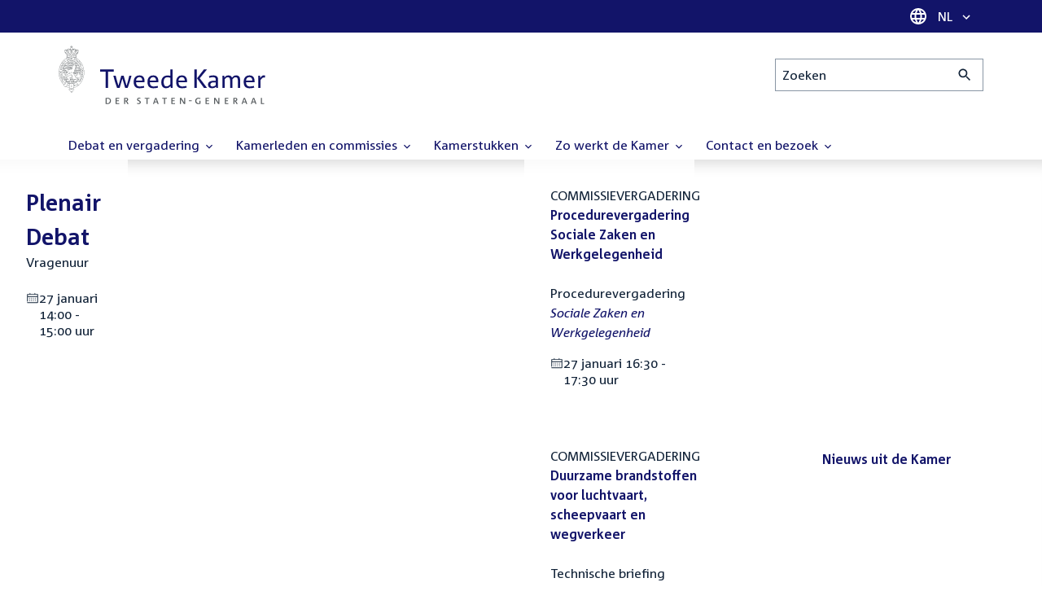

--- FILE ---
content_type: text/html; charset=UTF-8
request_url: https://www.tweedekamer.nl/?cfg=tksearch&fld_prl_kamerstuk=Besluitenlijsten&fld_prl_voortouwcommissie=vaste%20commissie%20voor%20Verkeer%20en%20Waterstaat&fld_tk_categorie=Kamerstukken&qry=%2A&sta=1&srt=date%3Adesc%3Adate
body_size: 20881
content:
<!DOCTYPE html>
<html lang="nl" dir="ltr">

  <head>
    <meta charset="utf-8" />
<link rel="shortlink" href="https://www.tweedekamer.nl/" />
<link rel="canonical" href="https://www.tweedekamer.nl/" />
<meta name="dcterms.title" content="Tweede Kamer der Staten-Generaal" />
<meta name="dcterms.type" content="Text" />
<meta name="dcterms.format" content="text/html" />
<meta name="dcterms.identifier" content="https://www.tweedekamer.nl/" />
<meta name="Generator" content="Drupal 10 (https://www.drupal.org)" />
<meta name="MobileOptimized" content="width" />
<meta name="HandheldFriendly" content="true" />
<meta name="viewport" content="width=device-width, initial-scale=1.0" />

    <title>Tweede Kamer der Staten-Generaal</title>

    <link rel="icon" href="/themes/contrib/tk_theme/assets/favicon/favicon.ico">
    <link rel="icon" href="/themes/contrib/tk_theme/assets/favicon/favicon.svg" type="image/svg+xml">
    <link rel="apple-touch-icon" href="/themes/contrib/tk_theme/assets/favicon/apple-touch-icon.png">
    <link rel="apple-touch-startup-image" href="/themes/contrib/tk_theme/assets/favicon/ios-startup.png" media="orientation: portrait">
    <link rel="manifest" href="/themes/contrib/tk_theme/assets/favicon/site.webmanifest">
    <meta name="theme-color" content="#121469">

    <link rel="preload" href="/themes/contrib/tk_theme/assets/fonts/corpid-regular.woff2" as="font" type="font/woff2" crossorigin="anonymous">
    <link rel="preload" href="/themes/contrib/tk_theme/assets/fonts/corpid-regular-italic.woff2" as="font" type="font/woff2" crossorigin="anonymous">
    <link rel="preload" href="/themes/contrib/tk_theme/assets/fonts/corpid-bold.woff2" as="font" type="font/woff2" crossorigin="anonymous">
    <link rel="preload" href="/themes/contrib/tk_theme/assets/fonts/corpid-bold-italic.woff2" as="font" type="font/woff2" crossorigin="anonymous">

    <link rel="stylesheet" media="all" href="/sites/default/files/css/css_1_Q-DsOBif76D8PtVSsg4IjSKpOx-93xDsamW6GymuQ.css?delta=0&amp;language=nl&amp;theme=tweedekamer&amp;include=[base64]" />
<link rel="stylesheet" media="all" href="/sites/default/files/css/css_xep-bVopfWaHk_FCjWWJKYv5cc1AYs9u5NbdiVd8S2M.css?delta=1&amp;language=nl&amp;theme=tweedekamer&amp;include=[base64]" />
<link rel="stylesheet" media="print" href="/sites/default/files/css/css_Ra0TV_DSYs5GQUbzrVzQbgIFtjfK0yLZqqvsCkC9hvQ.css?delta=2&amp;language=nl&amp;theme=tweedekamer&amp;include=[base64]" />
<link rel="stylesheet" media="all" href="/sites/default/files/css/css_8LslKRdqcdPE6jeHaYeHEGVUu8nvK6932Mf45CFQeOY.css?delta=3&amp;language=nl&amp;theme=tweedekamer&amp;include=[base64]" />
<link rel="stylesheet" media="print" href="/sites/default/files/css/css_pz5hON3ItjgWWMvKktwm9Mc2ZH7-_IGjQ4Nm-LDdrpo.css?delta=4&amp;language=nl&amp;theme=tweedekamer&amp;include=[base64]" />
<link rel="stylesheet" media="all" href="/sites/default/files/css/css_3TmhT4JHYG4pzSEAU_i_NGYMXmGNrfNMt0rO9eLh8S8.css?delta=5&amp;language=nl&amp;theme=tweedekamer&amp;include=[base64]" />
<link rel="stylesheet" media="print" href="/sites/default/files/css/css_x8KKkh5YFrqNqpDDnhGxQ0zN60fzTTqnU3XxtQnEsuU.css?delta=6&amp;language=nl&amp;theme=tweedekamer&amp;include=[base64]" />
<link rel="stylesheet" media="all" href="/sites/default/files/css/css_74Vp8GNfuquXd2zvFjXr_n21m_zJFTGuSgekwJgePlo.css?delta=7&amp;language=nl&amp;theme=tweedekamer&amp;include=[base64]" />
<link rel="stylesheet" media="print" href="/sites/default/files/css/css_3c_0Yacot6H2ICrouoJHOF_y6xomI9OhIDV827CF53o.css?delta=8&amp;language=nl&amp;theme=tweedekamer&amp;include=[base64]" />
<link rel="stylesheet" media="all" href="/sites/default/files/css/css_DJ4V9GXW61qVQhTpWQNgMj3UNCV8aLPWSBlGgse7HdE.css?delta=9&amp;language=nl&amp;theme=tweedekamer&amp;include=[base64]" />
<link rel="stylesheet" media="print" href="/sites/default/files/css/css_lSjmWQQ4Amh_kHUjODxjKZd6zfQCVPjKT2S9Nci1YBs.css?delta=10&amp;language=nl&amp;theme=tweedekamer&amp;include=[base64]" />
<link rel="stylesheet" media="all" href="/sites/default/files/css/css_d8et5lMlJqoPYP3Y7B9jqef2rkdNypyhhdPYJ7Xryz0.css?delta=11&amp;language=nl&amp;theme=tweedekamer&amp;include=[base64]" />
<link rel="stylesheet" media="print" href="/sites/default/files/css/css_e6EolmwNZBLFwXktBVPla8OsiSIxnmPRs6vP8h6qZDI.css?delta=12&amp;language=nl&amp;theme=tweedekamer&amp;include=[base64]" />
<link rel="stylesheet" media="all" href="/sites/default/files/css/css_4Xo7j_6bdOoa8LBQs8T7bT-RQD4r-7RAYEVXwmEfX3Q.css?delta=13&amp;language=nl&amp;theme=tweedekamer&amp;include=[base64]" />
<link rel="stylesheet" media="print" href="/sites/default/files/css/css_sGYw3Wklc2FQsfo2HeSW2U1CX4epBLeVVY7AAbC7PnI.css?delta=14&amp;language=nl&amp;theme=tweedekamer&amp;include=[base64]" />
<link rel="stylesheet" media="all" href="/sites/default/files/css/css_aidIwq-hsL1-Y5NBkedpH9C-27HmCBaHw84bUuLsjWE.css?delta=15&amp;language=nl&amp;theme=tweedekamer&amp;include=[base64]" />
<link rel="stylesheet" media="print" href="/sites/default/files/css/css_n2vEyQzHTMy0HjYCBxVaX7NB9s_UvW-B8jjSRvEJtcI.css?delta=16&amp;language=nl&amp;theme=tweedekamer&amp;include=[base64]" />
<link rel="stylesheet" media="all" href="/sites/default/files/css/css_7mScWlT_OBeGqAJlUzeEisByyYT6uHulZsQWrfjN1j4.css?delta=17&amp;language=nl&amp;theme=tweedekamer&amp;include=[base64]" />
<link rel="stylesheet" media="print" href="/sites/default/files/css/css_w4qbDoIe2A2UOqVGmdX8Z65_yif_GeQ6x-vKJNoODLY.css?delta=18&amp;language=nl&amp;theme=tweedekamer&amp;include=[base64]" />
<link rel="stylesheet" media="all" href="/sites/default/files/css/css_8P27Thq6IobaT9zhq_s1O7ECD_bpBx3DbbKNxiPgX9Y.css?delta=19&amp;language=nl&amp;theme=tweedekamer&amp;include=[base64]" />
<link rel="stylesheet" media="print" href="/sites/default/files/css/css_HRgkZNQ5rRZ5uLBAM9AoDkGvA8-NKbFw576645bf2Kc.css?delta=20&amp;language=nl&amp;theme=tweedekamer&amp;include=[base64]" />
<link rel="stylesheet" media="all" href="/sites/default/files/css/css_4aEjm3eVJ2xyTo780rU8Gt4q7MhsIMQZKqHXYCPKg2w.css?delta=21&amp;language=nl&amp;theme=tweedekamer&amp;include=[base64]" />
<link rel="stylesheet" media="print" href="/sites/default/files/css/css_bUKqlk8PM8z_hfKIkS0ScyCe-3eeNzrHRjCOnJA7Jvw.css?delta=22&amp;language=nl&amp;theme=tweedekamer&amp;include=[base64]" />
<link rel="stylesheet" media="all" href="/sites/default/files/css/css_42CdK22AQcGhqre7hjE8MJ6iPcxjQcBOE6efKFY4tUc.css?delta=23&amp;language=nl&amp;theme=tweedekamer&amp;include=[base64]" />
<link rel="stylesheet" media="print" href="/sites/default/files/css/css_75HIEiMvKaSwcEs11ycp2tj_zAoLUo3LjutcjSD6OS8.css?delta=24&amp;language=nl&amp;theme=tweedekamer&amp;include=[base64]" />
<link rel="stylesheet" media="all" href="/sites/default/files/css/css_eO2UpjyIF8u-OBkggMaVTJW1MQqLYOEsFcWHdNkL-t4.css?delta=25&amp;language=nl&amp;theme=tweedekamer&amp;include=[base64]" />
<link rel="stylesheet" media="print" href="/sites/default/files/css/css_jxVr2HOdFLSPU9LeeP1DaAtaSxO1bXQiRWWB0TMPvVk.css?delta=26&amp;language=nl&amp;theme=tweedekamer&amp;include=[base64]" />
<link rel="stylesheet" media="all" href="/sites/default/files/css/css_pVupmH5NQprkCoLnbch2NBCJrJlpxFfm3Oo3Hh8Miz0.css?delta=27&amp;language=nl&amp;theme=tweedekamer&amp;include=[base64]" />
<link rel="stylesheet" media="print" href="/sites/default/files/css/css_jIWVS2VTITyucltEZyMPqnAhdEkbRbddcqpTQBNB3X0.css?delta=28&amp;language=nl&amp;theme=tweedekamer&amp;include=[base64]" />

    
  </head>

  <body>
    <script type="text/javascript">
// <![CDATA[
(function(window, document, dataLayerName, id) {
window[dataLayerName]=window[dataLayerName]||[],window[dataLayerName].push({start:(new Date).getTime(),event:"stg.start"});var scripts=document.getElementsByTagName('script')[0],tags=document.createElement('script');
function stgCreateCookie(a,b,c){var d="";if(c){var e=new Date;e.setTime(e.getTime()+24*c*60*60*1e3),d="; expires="+e.toUTCString();f=""}document.cookie=a+"="+b+d+f+"; path=/"}
var isStgDebug=(window.location.href.match("stg_debug")||document.cookie.match("stg_debug"))&&!window.location.href.match("stg_disable_debug");stgCreateCookie("stg_debug",isStgDebug?1:"",isStgDebug?14:-1);
var qP=[];dataLayerName!=="dataLayer"&&qP.push("data_layer_name="+dataLayerName);isStgDebug&&qP.push("stg_debug");var qPString=qP.length>0?("?"+qP.join("&")):"";
tags.async=!0,tags.src="https://pwk.tweedekamer.nl/"+id+".js"+qPString,scripts.parentNode.insertBefore(tags,scripts);
!function(a,n,i){a[n]=a[n]||{};for(var c=0;c<i.length;c++)!function(i){a[n][i]=a[n][i]||{},a[n][i].api=a[n][i].api||function(){var a=[].slice.call(arguments,0);"string"==typeof a[0]&&window[dataLayerName].push({event:n+"."+i+":"+a[0],parameters:[].slice.call(arguments,1)})}}(i[c])}(window,"ppms",["tm","cm"])
})(window, document, 'dataLayer', 'da22e994-0181-45d4-befe-4ac9716956b5');
// ]]>
</script><noscript><iframe src="https://pwk.tweedekamer.nl/da22e994-0181-45d4-befe-4ac9716956b5/noscript.html" title="Piwik PRO embed snippet" height="0" width="0" style="display:none;visibility:hidden" aria-hidden="true"></iframe></noscript>

        
  



  

  <nav aria-label="Skiplinks" class="m-skip-links">
    <ul class="m-skip-links__list">
              <li class="m-skip-links__item">
          
          





<a class="m-skip-links__link m-button" href="#main">
  
      <span class="m-button__label">Direct naar inhoud</span>
  </a>
</li>
              <li class="m-skip-links__item">
          
          





<a class="m-skip-links__link m-button" href="#main-menu">
  
      <span class="m-button__label">Direct naar hoofdnavigatie</span>
  </a>
</li>
              <li class="m-skip-links__item">
          
          





<a class="m-skip-links__link m-button" href="#search">
  
      <span class="m-button__label">Direct naar het zoekveld</span>
  </a>
</li>
              <li class="m-skip-links__item">
          
          





<a class="m-skip-links__link m-button" href="#footer-menu">
  
      <span class="m-button__label">Direct naar het servicemenu</span>
  </a>
</li>
          </ul>
  </nav>

      <div class="t-wrapper dialog-off-canvas-main-canvas" data-off-canvas-main-canvas>
    
  <header class="o-header">
    <div class="u-bg-primary u-hidden md:u-block">
      <div class="t-container">
        




<div class="m-language-dropdown">
  <span class="m-icon" aria-hidden="true">
  <svg width="24" height="24" viewBox="0 0 24 24" fill="none" xmlns="http://www.w3.org/2000/svg"><path d="M11.99 2C6.47 2 2 6.48 2 12C2 17.52 6.47 22 11.99 22C17.52 22 22 17.52 22 12C22 6.48 17.52 2 11.99 2ZM18.92 8H15.97C15.65 6.75 15.19 5.55 14.59 4.44C16.43 5.07 17.96 6.35 18.92 8ZM12 4.04C12.83 5.24 13.48 6.57 13.91 8H10.09C10.52 6.57 11.17 5.24 12 4.04ZM4.26 14C4.1 13.36 4 12.69 4 12C4 11.31 4.1 10.64 4.26 10H7.64C7.56 10.66 7.5 11.32 7.5 12C7.5 12.68 7.56 13.34 7.64 14H4.26ZM5.08 16H8.03C8.35 17.25 8.81 18.45 9.41 19.56C7.57 18.93 6.04 17.66 5.08 16ZM8.03 8H5.08C6.04 6.34 7.57 5.07 9.41 4.44C8.81 5.55 8.35 6.75 8.03 8ZM12 19.96C11.17 18.76 10.52 17.43 10.09 16H13.91C13.48 17.43 12.83 18.76 12 19.96ZM14.34 14H9.66C9.57 13.34 9.5 12.68 9.5 12C9.5 11.32 9.57 10.65 9.66 10H14.34C14.43 10.65 14.5 11.32 14.5 12C14.5 12.68 14.43 13.34 14.34 14ZM14.59 19.56C15.19 18.45 15.65 17.25 15.97 16H18.92C17.96 17.65 16.43 18.93 14.59 19.56ZM16.36 14C16.44 13.34 16.5 12.68 16.5 12C16.5 11.32 16.44 10.66 16.36 10H19.74C19.9 10.64 20 11.31 20 12C20 12.69 19.9 13.36 19.74 14H16.36Z" fill="white"/></svg>
</span>





<div class="m-dropdown js-dropdown m-dropdown--is-primary"><button class="m-language-dropdown__handler u-outline-white m-dropdown__handler" aria-expanded="false">
    <span class="m-dropdown__label"><span class="h-visually-hidden">Taal selectie</span>NL</span>




<span class="m-dropdown__arrow m-icon" aria-hidden="true">
  <svg xmlns="http://www.w3.org/2000/svg" height="24" width="24" viewBox="0 0 24 24"><path d="M16.59 8.59L12 13.17 7.41 8.59 6 10l6 6 6-6z"/></svg></span>
</button>

  
  <div class="m-dropdown__menu m-dropdown__menu--align-right m-dropdown__menu--rounded m-dropdown__menu--border">
    
          
      <ul class="m-dropdown__list">
                              
            <li class="m-dropdown__item">
                    <div class="m-dropdown__content m-language-dropdown__content">
        <a href=https://www.houseofrepresentatives.nl class="h-link-inverse m-language-dropdown__content-link">
          
          Go to English site<span class="m-icon" aria-hidden="true">
  <svg xmlns="http://www.w3.org/2000/svg" height="24" width="24" viewBox="0 0 24 24"><path d="M10 6L8.59 7.41 13.17 12l-4.58 4.59L10 18l6-6z"/></svg></span></a>
      </div>
                </li>
                  
              </ul>
      </div>
</div>
</div>
      </div>
    </div>

    <div class="t-container t-layout t-layout--inset-small o-header__content">
                  
      
  




<a class="o-header__logo m-logo" href="/" aria-label="Tweede Kamer der Staten-Generaal, to homepage">
  <img src="/themes/custom/tweedekamer/logo.svg" alt="Logo Tweede Kamer der Staten-Generaal" class="m-logo__image" width="254" height="72">
</a>


      

      


  




<div class="o-header__search m-search-bar" id="search">
  
  <form novalidate data-drupal-selector="tk-external-data-autonomy-search-form" class="m-search-bar__form" action="/zoeken">
    <label for="edit-qry" class="h-visually-hidden">Zoeken</label>

    
    <input data-drupal-selector="edit-qry" id="edit-qry" type="search" name="qry" placeholder="Zoeken" class="m-search-bar__input">

    <button class="form-actions m-search-bar__button" aria-label="Zoekactie indienen">
      




<span class="m-search-bar__icon m-icon" aria-hidden="true">
  <svg xmlns="http://www.w3.org/2000/svg" height="24" viewBox="0 0 24 24" width="24" focusable="false"><path d="M15.5 14h-.79l-.28-.27C15.41 12.59 16 11.11 16 9.5 16 5.91 13.09 3 9.5 3S3 5.91 3 9.5 5.91 16 9.5 16c1.61 0 3.09-.59 4.23-1.57l.27.28v.79l5 4.99L20.49 19l-4.99-5zm-6 0C7.01 14 5 11.99 5 9.5S7.01 5 9.5 5 14 7.01 14 9.5 11.99 14 9.5 14z"/></svg></span>
    </button>

    
  




<form novalidate data-drupal-selector="tk-external-data-autonomy-search-form" action="/zoeken" method="get" id="tk-external-data-autonomy-search-form" accept-charset="UTF-8" class="m-form js-form">
        
  




  <input autocomplete="off" data-drupal-selector="form-09ecvbeztuqy8etkkfrx6iquz8bltmnzazsgxynyatu" type="hidden" name="form_build_id" value="form-09ECVBezTUQY8etkKfRX6IqUZ8bLTMnzazSGxYnYatU" class="m-form-item__input">
  




  <input data-drupal-selector="edit-tk-external-data-autonomy-search-form" type="hidden" name="form_id" value="tk_external_data_autonomy_search_form" class="m-form-item__input">
    </form>

  </form>
</div>

    </div>

    
    
  
  

  





<nav class="o-header__main-menu m-menu-main js-menu-main" id="main-menu" aria-label="Hoofdnavigatie">

  <div class="u-flex">
        






<button class="m-menu-main__toggler js-menu-main__toggler u-outline-white u-outline-offset-invert-tiny m-hamburger js-hamburger" aria-expanded="false">
  <span class="m-hamburger__icon" aria-hidden="true">
    <span class="m-hamburger__line">-</span>
    <span class="m-hamburger__line">-</span>
    <span class="m-hamburger__line">-</span>
  </span>

      <span class="m-hamburger__label">Menu</span>
  </button>

    




<div class="md:u-hidden m-language-dropdown">
  <span class="m-icon" aria-hidden="true">
  <svg width="24" height="24" viewBox="0 0 24 24" fill="none" xmlns="http://www.w3.org/2000/svg"><path d="M11.99 2C6.47 2 2 6.48 2 12C2 17.52 6.47 22 11.99 22C17.52 22 22 17.52 22 12C22 6.48 17.52 2 11.99 2ZM18.92 8H15.97C15.65 6.75 15.19 5.55 14.59 4.44C16.43 5.07 17.96 6.35 18.92 8ZM12 4.04C12.83 5.24 13.48 6.57 13.91 8H10.09C10.52 6.57 11.17 5.24 12 4.04ZM4.26 14C4.1 13.36 4 12.69 4 12C4 11.31 4.1 10.64 4.26 10H7.64C7.56 10.66 7.5 11.32 7.5 12C7.5 12.68 7.56 13.34 7.64 14H4.26ZM5.08 16H8.03C8.35 17.25 8.81 18.45 9.41 19.56C7.57 18.93 6.04 17.66 5.08 16ZM8.03 8H5.08C6.04 6.34 7.57 5.07 9.41 4.44C8.81 5.55 8.35 6.75 8.03 8ZM12 19.96C11.17 18.76 10.52 17.43 10.09 16H13.91C13.48 17.43 12.83 18.76 12 19.96ZM14.34 14H9.66C9.57 13.34 9.5 12.68 9.5 12C9.5 11.32 9.57 10.65 9.66 10H14.34C14.43 10.65 14.5 11.32 14.5 12C14.5 12.68 14.43 13.34 14.34 14ZM14.59 19.56C15.19 18.45 15.65 17.25 15.97 16H18.92C17.96 17.65 16.43 18.93 14.59 19.56ZM16.36 14C16.44 13.34 16.5 12.68 16.5 12C16.5 11.32 16.44 10.66 16.36 10H19.74C19.9 10.64 20 11.31 20 12C20 12.69 19.9 13.36 19.74 14H16.36Z" fill="white"/></svg>
</span>





<div class="m-dropdown js-dropdown m-dropdown--is-primary"><button class="m-language-dropdown__handler u-outline-white m-dropdown__handler" aria-expanded="false">
    <span class="m-dropdown__label"><span class="h-visually-hidden">Taal selectie</span>NL</span>




<span class="m-dropdown__arrow m-icon" aria-hidden="true">
  <svg xmlns="http://www.w3.org/2000/svg" height="24" width="24" viewBox="0 0 24 24"><path d="M16.59 8.59L12 13.17 7.41 8.59 6 10l6 6 6-6z"/></svg></span>
</button>

  
  <div class="m-dropdown__menu m-dropdown__menu--align-right m-dropdown__menu--rounded m-dropdown__menu--border">
    
          
      <ul class="m-dropdown__list">
                              
            <li class="m-dropdown__item">
                    <div class="m-dropdown__content m-language-dropdown__content">
        <a href=https://www.houseofrepresentatives.nl class="h-link-inverse m-language-dropdown__content-link">
          
          Go to English site<span class="m-icon" aria-hidden="true">
  <svg xmlns="http://www.w3.org/2000/svg" height="24" width="24" viewBox="0 0 24 24"><path d="M10 6L8.59 7.41 13.17 12l-4.58 4.59L10 18l6-6z"/></svg></span></a>
      </div>
                </li>
                  
              </ul>
      </div>
</div>
</div>
  </div>

  <div class="m-menu-main__wrapper">

    
                  
        <ul class="m-menu-main__list m-menu-main__list--level-0">
                      
            <li class="m-menu-main__item">
                            
              
              
                              
                                                                
                              <a href="/debat_en_vergadering"  aria-expanded="false" role="button" class="m-menu-main__link">
              Debat en vergadering                                    




<span class="m-menu-main__icon m-icon m-icon--size-small" aria-hidden="true">
  <svg xmlns="http://www.w3.org/2000/svg" height="24" width="24" viewBox="0 0 24 24"><path d="M16.59 8.59L12 13.17 7.41 8.59 6 10l6 6 6-6z"/></svg></span>
                
              </a>

                                            
        <ul class="m-menu-main__list m-menu-main__list--level-1">
                      
            <li class="m-menu-main__item">
                            
              
              
              
                              <a href="/debat_en_vergadering/livedebatten"  class="m-menu-main__link">
              Livestreams
              </a>

                          </li>
                      
            <li class="m-menu-main__item">
                            
              
              
              
                              <a href="/debat-en-vergadering/reglement-van-orde"  class="m-menu-main__link">
              Reglement van Orde
              </a>

                          </li>
                      
            <li class="m-menu-main__item">
                            
              
              
              
                              <a href="/debat_en_vergadering"  title="" class="m-menu-main__link">
              Live debatten
              </a>

                          </li>
                      
            <li class="m-menu-main__item">
                            
              
              
              
                              <a href="/debat_en_vergadering/plenaire_vergaderingen"  title="Plenaire vergaderingen" class="m-menu-main__link">
              Plenaire vergaderingen
              </a>

                          </li>
                      
            <li class="m-menu-main__item">
                            
              
              
              
                              <a href="/debat_en_vergadering/commissievergaderingen"  title="Commissievergaderingen" class="m-menu-main__link">
              Commissievergaderingen
              </a>

                          </li>
                      
            <li class="m-menu-main__item">
                            
              
              
              
                              <a href="/debat_en_vergadering/debat-direct"  class="m-menu-main__link">
              Debat Direct
              </a>

                          </li>
                      
            <li class="m-menu-main__item">
                            
              
              
              
                              <a href="/debat_en_vergadering/recessen"  class="m-menu-main__link">
              Recessen
              </a>

                          </li>
                      
            <li class="m-menu-main__item">
                            
              
              
              
                              <a href="/debat_en_vergadering/uitgelicht"  class="m-menu-main__link">
              Uitgelicht
              </a>

                          </li>
                      
            <li class="m-menu-main__item">
                            
              
              
              
                              <a href="/kamerstukken/plenaire_verslagen/kamer_in_het_kort"  title="" class="m-menu-main__link">
              Debatten in het kort
              </a>

                          </li>
                  </ul>
          
                          </li>
                      
            <li class="m-menu-main__item">
                            
              
              
                              
                                                                
                              <a href="/kamerleden_en_commissies/alle_kamerleden?status=1"  aria-expanded="false" role="button" class="m-menu-main__link">
              Kamerleden en commissies                                    




<span class="m-menu-main__icon m-icon m-icon--size-small" aria-hidden="true">
  <svg xmlns="http://www.w3.org/2000/svg" height="24" width="24" viewBox="0 0 24 24"><path d="M16.59 8.59L12 13.17 7.41 8.59 6 10l6 6 6-6z"/></svg></span>
                
              </a>

                                            
        <ul class="m-menu-main__list m-menu-main__list--level-1">
                      
            <li class="m-menu-main__item">
                            
              
              
              
                              <a href="/kamerleden-en-commissies/voorzitter"  class="m-menu-main__link">
              Voorzitter
              </a>

                          </li>
                      
            <li class="m-menu-main__item">
                            
              
              
              
                              <a href="/kamerleden_en_commissies/presidium"  class="m-menu-main__link">
              Presidium
              </a>

                          </li>
                      
            <li class="m-menu-main__item">
                            
              
              
              
                              <a href="/kamerleden_en_commissies/alle_kamerleden"  class="m-menu-main__link">
              Alle Kamerleden
              </a>

                          </li>
                      
            <li class="m-menu-main__item">
                            
              
              
              
                              <a href="/kamerleden_en_commissies/alle_fractievoorzitters"  title="Alle fractievoorzitters" class="m-menu-main__link">
              Alle fractievoorzitters
              </a>

                          </li>
                      
            <li class="m-menu-main__item">
                            
              
              
              
                              <a href="/kamerleden_en_commissies/fracties"  title="Fracties" class="m-menu-main__link">
              Fracties
              </a>

                          </li>
                      
            <li class="m-menu-main__item">
                            
              
              
              
                              <a href="/kamerleden-en-commissies/beleid-van-fracties-op-het-gebied-van-werkveiligheid"  class="m-menu-main__link">
              Beleid van fracties op het gebied van werkveiligheid
              </a>

                          </li>
                      
            <li class="m-menu-main__item">
                            
              
              
              
                              <a href="/kamerleden_en_commissies/commissies"  class="m-menu-main__link">
              Commissies
              </a>

                          </li>
                      
            <li class="m-menu-main__item">
                            
              
              
              
                              <a href="/kamerleden-en-commissies/kennis-en-onderzoek-de-kamer"  class="m-menu-main__link">
              Kennis en onderzoek
              </a>

                          </li>
                      
            <li class="m-menu-main__item">
                            
              
              
              
                              <a href="/kamerleden-en-commissies/integriteit-kamerleden"  class="m-menu-main__link">
              Integriteit Kamerleden
              </a>

                          </li>
                  </ul>
          
                          </li>
                      
            <li class="m-menu-main__item">
                            
              
              
                              
                                                                
                              <a href="/kamerstukken"  title="Kamerstukken" aria-expanded="false" role="button" class="m-menu-main__link">
              Kamerstukken                                    




<span class="m-menu-main__icon m-icon m-icon--size-small" aria-hidden="true">
  <svg xmlns="http://www.w3.org/2000/svg" height="24" width="24" viewBox="0 0 24 24"><path d="M16.59 8.59L12 13.17 7.41 8.59 6 10l6 6 6-6z"/></svg></span>
                
              </a>

                                            
        <ul class="m-menu-main__list m-menu-main__list--level-1">
                      
            <li class="m-menu-main__item">
                            
              
              
              
                              <a href="/kamerstukken/schriftelijke-kamervragen-die-niet-op-tijd-beantwoord-zijn"  class="m-menu-main__link">
              Niet op tijd beantwoorde Kamervragen
              </a>

                          </li>
                      
            <li class="m-menu-main__item">
                            
              
              
              
                              <a href="/kamerstukken"  title="" class="m-menu-main__link">
              Recente Kamerstukken
              </a>

                          </li>
                      
            <li class="m-menu-main__item">
                            
              
              
              
                              <a href="/kamerstukken/amendementen"  title="Amendementen" class="m-menu-main__link">
              Amendementen
              </a>

                          </li>
                      
            <li class="m-menu-main__item">
                            
              
              
              
                              <a href="/kamerstukken/besluitenlijsten"  title="Besluitenlijsten" class="m-menu-main__link">
              Besluitenlijsten
              </a>

                          </li>
                      
            <li class="m-menu-main__item">
                            
              
              
              
                              <a href="/kamerstukken/brieven_regering"  title="Brieven regering" class="m-menu-main__link">
              Brieven regering
              </a>

                          </li>
                      
            <li class="m-menu-main__item">
                            
              
              
              
                              <a href="/kamerstukken/burgerinitiatieven"  class="m-menu-main__link">
              Burgerinitiatieven
              </a>

                          </li>
                      
            <li class="m-menu-main__item">
                            
              
              
              
                              <a href="/kamerstukken/commissieverslagen"  title="Commissieverslagen" class="m-menu-main__link">
              Commissieverslagen
              </a>

                          </li>
                      
            <li class="m-menu-main__item">
                            
              
              
              
                              <a href="/kamerstukken/kamervragen"  title="Kamervragen" class="m-menu-main__link">
              Kamervragen
              </a>

                          </li>
                      
            <li class="m-menu-main__item">
                            
              
              
              
                              <a href="/kamerstukken/moties"  title="Moties" class="m-menu-main__link">
              Moties
              </a>

                          </li>
                      
            <li class="m-menu-main__item">
                            
              
              
              
                              <a href="/kamerstukken/plenaire_verslagen"  title="Plenaire verslagen" class="m-menu-main__link">
              Plenaire verslagen
              </a>

                          </li>
                      
            <li class="m-menu-main__item">
                            
              
              
              
                              <a href="/kamerstukken/stemmingsuitslagen"  title="Stemmingsuitslagen" class="m-menu-main__link">
              Stemmingsuitslagen
              </a>

                          </li>
                      
            <li class="m-menu-main__item">
                            
              
              
              
                              <a href="/kamerstukken/toezeggingen"  class="m-menu-main__link">
              Toezeggingen
              </a>

                          </li>
                      
            <li class="m-menu-main__item">
                            
              
              
              
                              <a href="/kamerstukken/wetsvoorstellen"  title="Wetsvoorstellen" class="m-menu-main__link">
              Wetsvoorstellen
              </a>

                          </li>
                      
            <li class="m-menu-main__item">
                            
              
              
              
                              <a href="/kamerstukken/kamerstukken_1814_heden"  title="" class="m-menu-main__link">
              Kamerstukken 1814 - heden
              </a>

                          </li>
                  </ul>
          
                          </li>
                      
            <li class="m-menu-main__item">
                            
              
              
                              
                                                                
                              <a href="/zo-werkt-de-kamer"  aria-expanded="false" role="button" class="m-menu-main__link">
              Zo werkt de Kamer                                    




<span class="m-menu-main__icon m-icon m-icon--size-small" aria-hidden="true">
  <svg xmlns="http://www.w3.org/2000/svg" height="24" width="24" viewBox="0 0 24 24"><path d="M16.59 8.59L12 13.17 7.41 8.59 6 10l6 6 6-6z"/></svg></span>
                
              </a>

                                            
        <ul class="m-menu-main__list m-menu-main__list--level-1">
                      
            <li class="m-menu-main__item">
                            
              
              
              
                              <a href="/zo-werkt-de-kamer/verkiezingen-en-formatie-2025"  class="m-menu-main__link">
              Verkiezingen en formatie 2025
              </a>

                          </li>
                      
            <li class="m-menu-main__item">
                            
              
              
              
                              <a href="/zo-werkt-de-kamer/de-tweede-kamer-cijfers"  class="m-menu-main__link">
              De Tweede Kamer in cijfers
              </a>

                          </li>
                      
            <li class="m-menu-main__item">
                            
              
              
              
                              <a href="/zo-werkt-de-kamer/de-tweede-kamer-introductie"  class="m-menu-main__link">
              De Tweede Kamer: introductie
              </a>

                          </li>
                      
            <li class="m-menu-main__item">
                            
              
              
              
                              <a href="/zo-werkt-de-kamer/hoe-werkt-een-debat"  class="m-menu-main__link">
              Hoe werkt een debat in de Tweede Kamer?
              </a>

                          </li>
                      
            <li class="m-menu-main__item">
                            
              
              
              
                              <a href="/zo-werkt-de-kamer/geschiedenis-van-de-tweede-kamer"  class="m-menu-main__link">
              Geschiedenis van de Tweede Kamer
              </a>

                          </li>
                      
            <li class="m-menu-main__item">
                            
              
              
              
                              <a href="/zo-werkt-de-kamer/hoe-kun-je-invloed-uitoefenen"  class="m-menu-main__link">
              Hoe kun je als burger de Tweede Kamer beïnvloeden?
              </a>

                          </li>
                      
            <li class="m-menu-main__item">
                            
              
              
              
                              <a href="/zo-werkt-de-kamer/hoe-komt-een-wet-tot-stand"  class="m-menu-main__link">
              Hoe komt een wet tot stand?
              </a>

                          </li>
                      
            <li class="m-menu-main__item">
                            
              
              
              
                              <a href="/zo-werkt-de-kamer/prinsjesdag-en-rijksbegroting"  class="m-menu-main__link">
              Prinsjesdag en rijksbegroting: de Tweede Kamer controleert
              </a>

                          </li>
                      
            <li class="m-menu-main__item">
                            
              
              
              
                              <a href="/zo-werkt-de-kamer/verkiezingen-en-kabinetsformatie"  class="m-menu-main__link">
              Wat gebeurt er tijdens de verkiezingen en kabinetsformatie?
              </a>

                          </li>
                  </ul>
          
                          </li>
                      
            <li class="m-menu-main__item">
                            
              
              
                              
                                                                
                              <a href="/contact_en_bezoek/contact"  aria-expanded="false" role="button" class="m-menu-main__link">
              Contact en bezoek                                    




<span class="m-menu-main__icon m-icon m-icon--size-small" aria-hidden="true">
  <svg xmlns="http://www.w3.org/2000/svg" height="24" width="24" viewBox="0 0 24 24"><path d="M16.59 8.59L12 13.17 7.41 8.59 6 10l6 6 6-6z"/></svg></span>
                
              </a>

                                            
        <ul class="m-menu-main__list m-menu-main__list--level-1">
                      
            <li class="m-menu-main__item">
                            
              
              
              
                              <a href="/contact_en_bezoek/contact"  class="m-menu-main__link">
              Contact en adres
              </a>

                          </li>
                      
            <li class="m-menu-main__item">
                            
              
              
              
                              <a href="/contact-en-bezoek/persinformatie"  class="m-menu-main__link">
              Persinformatie
              </a>

                          </li>
                      
            <li class="m-menu-main__item">
                            
              
              
              
                              <a href="/contact-en-bezoek/wet-open-overheid-woo"  class="m-menu-main__link">
              Wet open overheid (Woo)
              </a>

                          </li>
                      
            <li class="m-menu-main__item">
                            
              
              
              
                              <a href="/contact_en_bezoek/lobbyisten"  class="m-menu-main__link">
              Lobbyisten
              </a>

                          </li>
                      
            <li class="m-menu-main__item">
                            
              
              
              
                              <a href="/contact-en-bezoek/in-de-tweede-kamer"  class="m-menu-main__link">
              In de Tweede Kamer
              </a>

                          </li>
                      
            <li class="m-menu-main__item">
                            
              
              
              
                              <a href="/contact-en-bezoek/bezoek"  class="m-menu-main__link">
              Bezoek de Tweede Kamer
              </a>

                          </li>
                      
            <li class="m-menu-main__item">
                            
              
              
              
                              <a href="/contact-en-bezoek/volg-de-tweede-kamer-online"  class="m-menu-main__link">
              Volg de Tweede Kamer online
              </a>

                          </li>
                      
            <li class="m-menu-main__item">
                            
              
              
              
                              <a href="/tweede-kamer-en-jongeren"  class="m-menu-main__link">
              Tweede Kamer en jongeren
              </a>

                          </li>
                      
            <li class="m-menu-main__item">
                            
              
              
              
                              <a href="/zo_werkt_de_kamer/veel_gestelde_vragen"  class="m-menu-main__link">
              Veelgestelde vragen
              </a>

                          </li>
                      
            <li class="m-menu-main__item">
                            
              
              
              
                              <a href="/contact_en_bezoek/contact/ontdek-de-kamer"  class="m-menu-main__link">
              Ontdek de Kamer
              </a>

                          </li>
                  </ul>
          
                          </li>
                  </ul>
          

  </div>

  <div class="m-menu-main__overlay"></div>
</nav>



  </header>

  <main class="o-main" id="main">
    
  
  
<article data-history-node-id="1">
  

  <h1 class="h-visually-hidden">Homepage</h1>

    





<section class="u-bg-white o-hero o-hero--has-hero-block o-hero--has-shadow">
  <div class="o-hero__inner">
    
    
          <div class="o-hero__main">
              <div class="o-hero__container">
        
  
<div class="t-grid t-grid--gutter-tiny">
          
    <div class="t-grid__col t-grid__col--full t-grid__col--half-at-small t-grid__col--fourth-at-large">
                        








<div class="contextual-region m-hero-block m-hero-block--is-highlight m-hero-block--is-first m-hero-block--is-clickable js-clickable">
      <div class="m-hero-block__content">
      <div class="m-hero-block__header">
                  <div aria-hidden="true" class="m-hero-block__subtitle m-hero-block__subtitle--is-large">
        Plenair debat
      </div>
    
    
    <h2 class="m-hero-block__title m-hero-block__title--is-small">
              <a class="js-clickable__target" href="/debat_en_vergadering/plenaire_vergaderingen/details/activiteit?id=2026A00709" aria-describedby="">
                    <span class="h-visually-hidden">Plenair debat - </span>
              Vragenuur
              </a>
          </h2>
    <div data-contextual-id="tk_api_debug:hash=4Plu9LGUPPXtQXLyPQa-VaLUsefIEOHFfnbXyHwLfR4:langcode=nl" data-contextual-token="3ndn7M3umL1HFve6M4yXPYjMqe0isj4R-bEZChpsdyk" data-drupal-ajax-container=""></div>
        </div>

                      <div class="m-article__body">
                    <div class="m-hero-block__date">
        




<span class="m-hero-block__date-icon m-icon m-icon--size-small" aria-hidden="true">
  <svg xmlns="http://www.w3.org/2000/svg" width="24" height="24" viewBox="0 0 24 24"><path d="M21.38 4.72H17V3.4a.62.62 0 1 0-1.24 0v1.32H7.88v-1.3a.62.62 0 0 0-1.24 0v1.3h-4a.62.62 0 0 0-.64.62v4a.49.49 0 0 0 0 .12v8.64a.62.62 0 0 0 1.24 0v-8h17.51V20H2.62a.62.62 0 1 0 0 1.23h18.75a.61.61 0 0 0 .62-.61V9.54a.41.41 0 0 0 0-.11V5.34a.62.62 0 0 0-.61-.62Zm-.62 4.09H3.25V6h17.51Z"/><path d="M6.65 16.42a.69.69 0 0 1 0 1.38.69.69 0 0 1 0-1.38Zm0-2.42a.68.68 0 0 1 .69.68.69.69 0 1 1-1.38 0 .68.68 0 0 1 .69-.68Zm0-2.47a.69.69 0 1 1-.69.69.69.69 0 0 1 .69-.69Zm3.42 4.89a.69.69 0 1 1-.69.69.69.69 0 0 1 .69-.69Zm0-2.42a.67.67 0 0 1 .68.68.68.68 0 0 1-.68.69.69.69 0 0 1-.69-.69.68.68 0 0 1 .69-.68Zm0-2.47a.69.69 0 0 1 0 1.38.69.69 0 0 1 0-1.38Zm3.42 4.89a.69.69 0 1 1-.69.69.69.69 0 0 1 .69-.69ZM13.48 14a.68.68 0 0 1 .69.68.69.69 0 0 1-.69.69.68.68 0 0 1-.68-.69.67.67 0 0 1 .68-.68Zm0-2.47a.69.69 0 1 1 0 1.38.69.69 0 0 1 0-1.38Zm3.43 4.89a.69.69 0 1 1-.69.69.69.69 0 0 1 .69-.69ZM16.9 14a.68.68 0 0 1 .69.68.69.69 0 1 1-1.38 0 .68.68 0 0 1 .69-.68Zm0-2.47a.69.69 0 1 1-.69.69.69.69 0 0 1 .69-.69Z"/></svg>
</span>

        27 januari 14:00 - 15:00 uur
      </div>
    
              </div>
      
              <div class="m-hero-block__footer">
                                    <span class="m-hero-block__read-more">
                <span class="m-hero-block__arrow m-icon" aria-hidden="true"><svg xmlns="http://www.w3.org/2000/svg" height="24" width="24" viewBox="0 0 24 24"><path d="M10 6L8.59 7.41 13.17 12l-4.58 4.59L10 18l6-6z"/></svg></span>Bekijk agenda              </span>
                              </div>
          </div>

          <figure class="m-hero-block__visual">
                  
        
  <img loading="lazy" class="m-hero-block__image" srcset="/sites/default/files/styles/hero_small/public/2024-11/20240918%20APB%20dag%201%20.JPG?itok=nzdxW_x_ 640w, /sites/default/files/styles/hero_medium/public/2024-11/20240918%20APB%20dag%201%20.JPG?itok=lz44-2JJ 960w, /sites/default/files/styles/hero_large/public/2024-11/20240918%20APB%20dag%201%20.JPG?itok=twbdQvZN 1440w, /sites/default/files/styles/hero_huge/public/2024-11/20240918%20APB%20dag%201%20.JPG?itok=tE-cbv5g 1920w" sizes="100vw" src="/sites/default/files/styles/hero_small/public/2024-11/20240918%20APB%20dag%201%20.JPG?itok=nzdxW_x_" width="640" height="213" alt="Overzicht van de plenaire zaal met Kamerleden in de zetels en kabinetsleden in vak K."/>



            </figure>
      </div>


                  </div>
  
    <div class="t-grid__col t-grid__col--full t-grid__col--half-at-small t-grid__col--fourth-at-large">
                        




  


<div class="m-hero-block m-hero-block--is-clickable js-clickable">
      <div class="m-hero-block__content">
      <div class="m-hero-block__header">
                  
          
          <span class="m-hero-block__title">
                          <a class="js-clickable__target" href="https://www.tweedekamer.nl/zo-werkt-de-kamer/verkiezingen-en-formatie-2025">
            
            
            Verkiezingen en kabinetsformatie 2025: volg het hier

                          </a>
                      </span>
          
              </div>

      
          </div>

          <figure class="m-hero-block__visual">
                  
        
  <img loading="lazy" class="m-hero-block__image" srcset="/sites/default/files/styles/hero_small/public/2025-11/20251104%20ontvangst%20lijsttrekkers.jpg?h=47c1725e&amp;itok=VWlK71Lr 640w, /sites/default/files/styles/hero_medium/public/2025-11/20251104%20ontvangst%20lijsttrekkers.jpg?h=47c1725e&amp;itok=UR-hwHEO 960w, /sites/default/files/styles/hero_large/public/2025-11/20251104%20ontvangst%20lijsttrekkers.jpg?h=47c1725e&amp;itok=JB69OL-V 1440w, /sites/default/files/styles/hero_huge/public/2025-11/20251104%20ontvangst%20lijsttrekkers.jpg?h=47c1725e&amp;itok=sgzd88El 1920w" sizes="100vw" src="/sites/default/files/styles/hero_small/public/2025-11/20251104%20ontvangst%20lijsttrekkers.jpg?h=47c1725e&amp;itok=VWlK71Lr" width="640" height="213" alt="Rond de houten ovale tafel in de Max van der Stoelzaal zijn alle lijsttrekkers zichtbaar en Kamervoorzitter Martin Bosma.  "/>



            </figure>
      </div>

                  </div>
  
    <div class="t-grid__col t-grid__col--full t-grid__col--half-at-small t-grid__col--fourth-at-large">
              <div class="t-grid t-grid--gutter-tiny u-mt-0 u-mb-0 u-full">
                                  <div class="t-grid__col t-grid__col--full u-h-1/2 u-pt-0">
              





  


<div class="contextual-region m-hero-block m-hero-block--is-highlight m-hero-block--is-clickable js-clickable">
      <div class="m-hero-block__content">
      <div class="m-hero-block__header">
                              <div class="m-hero-block__subtitle " aria-hidden="true">Commissievergadering</div>
          
          
          <span class="m-hero-block__title">
                          <a class="js-clickable__target" href="/debat_en_vergadering/commissievergaderingen/details?id=2025A05350">
            
                          <span class="h-visually-hidden">Commissievergadering:</span>
            
            Procedurevergadering Sociale Zaken en Werkgelegenheid

                          </a>
                      </span>
          <div data-contextual-id="tk_api_debug:hash=4Plu9LGUPPXtQXLyPQa-VaLUsefIEOHFfnbXyHwLfR4:langcode=nl" data-contextual-token="3ndn7M3umL1HFve6M4yXPYjMqe0isj4R-bEZChpsdyk" data-drupal-ajax-container=""></div>
              </div>

                      <div class="m-article__body">
              
    Procedurevergadering

    <p class="u-text-primary u-italic u-mt-0">
      Sociale Zaken en Werkgelegenheid
    </p>

          <div class="m-hero-block__date">
        




<span class="m-hero-block__date-icon m-icon m-icon--size-small" aria-hidden="true">
  <svg xmlns="http://www.w3.org/2000/svg" width="24" height="24" viewBox="0 0 24 24"><path d="M21.38 4.72H17V3.4a.62.62 0 1 0-1.24 0v1.32H7.88v-1.3a.62.62 0 0 0-1.24 0v1.3h-4a.62.62 0 0 0-.64.62v4a.49.49 0 0 0 0 .12v8.64a.62.62 0 0 0 1.24 0v-8h17.51V20H2.62a.62.62 0 1 0 0 1.23h18.75a.61.61 0 0 0 .62-.61V9.54a.41.41 0 0 0 0-.11V5.34a.62.62 0 0 0-.61-.62Zm-.62 4.09H3.25V6h17.51Z"/><path d="M6.65 16.42a.69.69 0 0 1 0 1.38.69.69 0 0 1 0-1.38Zm0-2.42a.68.68 0 0 1 .69.68.69.69 0 1 1-1.38 0 .68.68 0 0 1 .69-.68Zm0-2.47a.69.69 0 1 1-.69.69.69.69 0 0 1 .69-.69Zm3.42 4.89a.69.69 0 1 1-.69.69.69.69 0 0 1 .69-.69Zm0-2.42a.67.67 0 0 1 .68.68.68.68 0 0 1-.68.69.69.69 0 0 1-.69-.69.68.68 0 0 1 .69-.68Zm0-2.47a.69.69 0 0 1 0 1.38.69.69 0 0 1 0-1.38Zm3.42 4.89a.69.69 0 1 1-.69.69.69.69 0 0 1 .69-.69ZM13.48 14a.68.68 0 0 1 .69.68.69.69 0 0 1-.69.69.68.68 0 0 1-.68-.69.67.67 0 0 1 .68-.68Zm0-2.47a.69.69 0 1 1 0 1.38.69.69 0 0 1 0-1.38Zm3.43 4.89a.69.69 0 1 1-.69.69.69.69 0 0 1 .69-.69ZM16.9 14a.68.68 0 0 1 .69.68.69.69 0 1 1-1.38 0 .68.68 0 0 1 .69-.68Zm0-2.47a.69.69 0 1 1-.69.69.69.69 0 0 1 .69-.69Z"/></svg>
</span>

        27 januari 16:30 - 17:30 uur
      </div>
              </div>
      
          </div>

          <figure class="m-hero-block__visual">
                  
        
  <img loading="lazy" class="m-hero-block__image" srcset="/sites/default/files/styles/hero_small/public/atoms/images/groen_van_prinstererzaal_0809210032_0.jpg?itok=Fi6fFfz- 640w, /sites/default/files/styles/hero_medium/public/atoms/images/groen_van_prinstererzaal_0809210032_0.jpg?itok=kYtqekeT 960w, /sites/default/files/styles/hero_large/public/atoms/images/groen_van_prinstererzaal_0809210032_0.jpg?itok=9mQp7ddB 1440w, /sites/default/files/styles/hero_huge/public/atoms/images/groen_van_prinstererzaal_0809210032_0.jpg?itok=g2-EUEiV 1920w" sizes="100vw" src="/sites/default/files/styles/hero_small/public/atoms/images/groen_van_prinstererzaal_0809210032_0.jpg?itok=Fi6fFfz-" width="640" height="213" alt="Groen van Prinstererzaal"/>



            </figure>
      </div>


            </div>
                                  <div class="t-grid__col t-grid__col--full u-h-1/2 u-pb-0">
              





  


<div class="contextual-region m-hero-block m-hero-block--is-highlight m-hero-block--is-clickable js-clickable">
      <div class="m-hero-block__content">
      <div class="m-hero-block__header">
                              <div class="m-hero-block__subtitle " aria-hidden="true">Commissievergadering</div>
          
          
          <span class="m-hero-block__title">
                          <a class="js-clickable__target" href="/debat_en_vergadering/commissievergaderingen/details?id=2025A07823">
            
                          <span class="h-visually-hidden">Commissievergadering:</span>
            
            Duurzame brandstoffen voor luchtvaart, scheepvaart en wegverkeer

                          </a>
                      </span>
          <div data-contextual-id="tk_api_debug:hash=4Plu9LGUPPXtQXLyPQa-VaLUsefIEOHFfnbXyHwLfR4:langcode=nl" data-contextual-token="3ndn7M3umL1HFve6M4yXPYjMqe0isj4R-bEZChpsdyk" data-drupal-ajax-container=""></div>
              </div>

                      <div class="m-article__body">
              
    Technische briefing

    <p class="u-text-primary u-italic u-mt-0">
      Infrastructuur en Waterstaat
    </p>

          <div class="m-hero-block__date">
        




<span class="m-hero-block__date-icon m-icon m-icon--size-small" aria-hidden="true">
  <svg xmlns="http://www.w3.org/2000/svg" width="24" height="24" viewBox="0 0 24 24"><path d="M21.38 4.72H17V3.4a.62.62 0 1 0-1.24 0v1.32H7.88v-1.3a.62.62 0 0 0-1.24 0v1.3h-4a.62.62 0 0 0-.64.62v4a.49.49 0 0 0 0 .12v8.64a.62.62 0 0 0 1.24 0v-8h17.51V20H2.62a.62.62 0 1 0 0 1.23h18.75a.61.61 0 0 0 .62-.61V9.54a.41.41 0 0 0 0-.11V5.34a.62.62 0 0 0-.61-.62Zm-.62 4.09H3.25V6h17.51Z"/><path d="M6.65 16.42a.69.69 0 0 1 0 1.38.69.69 0 0 1 0-1.38Zm0-2.42a.68.68 0 0 1 .69.68.69.69 0 1 1-1.38 0 .68.68 0 0 1 .69-.68Zm0-2.47a.69.69 0 1 1-.69.69.69.69 0 0 1 .69-.69Zm3.42 4.89a.69.69 0 1 1-.69.69.69.69 0 0 1 .69-.69Zm0-2.42a.67.67 0 0 1 .68.68.68.68 0 0 1-.68.69.69.69 0 0 1-.69-.69.68.68 0 0 1 .69-.68Zm0-2.47a.69.69 0 0 1 0 1.38.69.69 0 0 1 0-1.38Zm3.42 4.89a.69.69 0 1 1-.69.69.69.69 0 0 1 .69-.69ZM13.48 14a.68.68 0 0 1 .69.68.69.69 0 0 1-.69.69.68.68 0 0 1-.68-.69.67.67 0 0 1 .68-.68Zm0-2.47a.69.69 0 1 1 0 1.38.69.69 0 0 1 0-1.38Zm3.43 4.89a.69.69 0 1 1-.69.69.69.69 0 0 1 .69-.69ZM16.9 14a.68.68 0 0 1 .69.68.69.69 0 1 1-1.38 0 .68.68 0 0 1 .69-.68Zm0-2.47a.69.69 0 1 1-.69.69.69.69 0 0 1 .69-.69Z"/></svg>
</span>

        27 januari 16:30 - 17:30 uur
      </div>
              </div>
      
          </div>

          <figure class="m-hero-block__visual">
                  
        
  <img loading="lazy" class="m-hero-block__image" srcset="/sites/default/files/styles/hero_small/public/atoms/images/thorbeckezaal_1309210015.jpg?itok=yPSX7fRf 640w, /sites/default/files/styles/hero_medium/public/atoms/images/thorbeckezaal_1309210015.jpg?itok=vxmRSKyb 960w, /sites/default/files/styles/hero_large/public/atoms/images/thorbeckezaal_1309210015.jpg?itok=cbkJiXN- 1440w, /sites/default/files/styles/hero_huge/public/atoms/images/thorbeckezaal_1309210015.jpg?itok=hvlsV8xm 1920w" sizes="100vw" src="/sites/default/files/styles/hero_small/public/atoms/images/thorbeckezaal_1309210015.jpg?itok=yPSX7fRf" width="640" height="213" alt="Thorbeckezaal B67"/>



            </figure>
      </div>


            </div>
                  </div>
          </div>
  
    <div class="t-grid__col t-grid__col--full t-grid__col--half-at-small t-grid__col--fourth-at-large">
                        




  


<div class="m-hero-block m-hero-block--is-last m-hero-block--is-clickable js-clickable">
      <div class="m-hero-block__content">
      <div class="m-hero-block__header">
                              <div class="m-hero-block__subtitle m-hero-block__subtitle--is-label" aria-hidden="true">Nieuws uit de Kamer</div>
          
          
          <h2 class="m-hero-block__title">
                          <a class="js-clickable__target" href="/nieuws/kamernieuws/debatten-over-begrotingen-27-28-en-29-januari-2026">
            
                          <span class="h-visually-hidden">Nieuws uit de Kamer:</span>
            
            Debatten over begrotingen

                          </a>
                      </h2>
          
              </div>

                      <div class="m-article__body">
              De Tweede Kamer behandelt ieder jaar de begrotingen van de afzonderlijke ministeries. Elke week passeren een of meerdere...
          </div>
      
              <div class="m-hero-block__footer">
                                    <span class="m-hero-block__read-more" aria-label="Lees meer over Debatten over begrotingen">
                <span class="m-hero-block__arrow m-icon" aria-hidden="true"><svg xmlns="http://www.w3.org/2000/svg" height="24" width="24" viewBox="0 0 24 24"><path d="M10 6L8.59 7.41 13.17 12l-4.58 4.59L10 18l6-6z"/></svg></span>Lees meer              </span>
                              </div>
          </div>

          <figure class="m-hero-block__visual">
                  
        
  <img loading="lazy" class="m-hero-block__image" srcset="/sites/default/files/styles/hero_small/public/2024-07/20231019%20Lege%20zaal%20plenair.jpg?itok=zTTFNnUJ 640w, /sites/default/files/styles/hero_medium/public/2024-07/20231019%20Lege%20zaal%20plenair.jpg?itok=Ssk4zlBD 960w, /sites/default/files/styles/hero_large/public/2024-07/20231019%20Lege%20zaal%20plenair.jpg?itok=EJO9deG_ 1440w, /sites/default/files/styles/hero_huge/public/2024-07/20231019%20Lege%20zaal%20plenair.jpg?itok=54yKIsGf 1920w" sizes="100vw" src="/sites/default/files/styles/hero_small/public/2024-07/20231019%20Lege%20zaal%20plenair.jpg?itok=zTTFNnUJ" width="640" height="213" alt="Plenaire zaal leeg, vanachter de Kamerzetels gezien. In het plafond is een groot lichtarmatuur te zien. "/>



            </figure>
      </div>

                  </div>
  </div>

      </div>
          </div>
    
      </div>
</section>

  <section class="t-layout t-layout--inset-huge">
    <div class="t-container">

      <div data-drupal-messages-fallback class="hidden"></div>

      <div class="t-grid t-grid--gutter-large t-grid--front">
        <div class="t-grid__col t-grid__col--full t-grid__col--half-at-small t-grid__col--third-at-medium">
          

  <h2 class="u-mt-0">Nieuws uit de Kamer</h2>

<hr>




<div class="t-grid u-mt-3">
          <div class="t-grid__col t-grid__col--full">
      
      



  







<article data-history-node-id="13786" class="m-article--min-height u-h-full u-gap-0 m-article m-article--border m-article--rounded m-article--is-clickable js-clickable">
  <div class="u-p-6 m-article__content">
    

    
    <h3  class="m-article__title">
      <a href="/nieuws/kamernieuws/kamerleden-ontvangen-petities-op-maandag-26-en-dinsdag-27-januari" class="js-clickable__target">
        Kamerleden ontvangen petities op maandag 26 en dinsdag 27 januari
      </a>
    </h3>

    

                <div class="m-article__body">
                      
                                    <p>De commissies van de Tweede Kamer ontvangen, zoals in iedere vergaderweek, een aantal petities. Burgers en organisaties die...</p>



      
      
          </div>
    
      </div>

      
    <figure class="m-article__figure m-article__figure--large">
                      <img loading="lazy" class="m-article__image" src="/sites/default/files/styles/small/public/2026-01/20260126_petities_NVJ.jpeg?itok=D489ozjG" width="640" height="480" alt="Gasten met petities in de Statenpassage."/>



              </figure>
  </article>

    </div>
          <div class="t-grid__col t-grid__col--full u-mt-4">
      
      



  







<article data-history-node-id="13783" class="m-article--min-height u-h-full u-gap-0 m-article m-article--border m-article--rounded m-article--is-clickable js-clickable">
  <div class="u-p-6 m-article__content">
    

    
    <h3  class="m-article__title">
      <a href="/nieuws/kamernieuws/kamervoorzitter-bij-nationale-holocaust-herdenking-3" class="js-clickable__target">
        Kamervoorzitter bij Nationale Holocaust Herdenking
      </a>
    </h3>

    

                <div class="m-article__body">
                      
                                    <p><span>Kamervoorzitter Thom van Campen heeft op zondag 25 januari de Nationale Holocaust Herdenking in het Wertheimpark in Amsterdam...</span></p>



      
      
          </div>
    
      </div>

      
    <figure class="m-article__figure m-article__figure--large">
                      <img loading="lazy" class="m-article__image" src="/sites/default/files/styles/small/public/2026-01/260125NationaleHolocaustherdenking779.jpg?itok=LuRvYpeS" width="640" height="427" alt="De twee Voorzitters staan voor een krans. Je ziet de krans van de achterkant. Ze staan in de buitenlucht en je ziet een gedeelte van het glazen monument. Op de achtergrond zitten mensen en kijken toe. "/>



              </figure>
  </article>

    </div>
  </div>




<div class="u-mt-8">
  <a class="h-link-inverse u-relative u-z-10" href="/nieuws/kamernieuws">
    <span class="m-icon" aria-hidden="true">
  <svg xmlns="http://www.w3.org/2000/svg" height="24" width="24" viewBox="0 0 24 24"><path d="M10 6L8.59 7.41 13.17 12l-4.58 4.59L10 18l6-6z"/></svg></span>Meer nieuws uit de Kamer</a>
</div>




        </div>
        <div class="t-grid__col t-grid__col--full t-grid__col--half-at-small t-grid__col--third-at-medium">
          

  <h2 class="u-mt-0">Uitgelicht</h2>

<hr>




<div class="t-grid u-mt-3">
          <div class="t-grid__col t-grid__col--full">
      
      


  





<article data-history-node-id="13795" class="m-card--is-front m-card--min-height u-gap-0 u-shadow-none u-bg-white m-card m-card--border m-card--rounded m-card--is-clickable js-clickable m-card--theme-immigration">
  <div class="u-flex u-p-6 m-card__main">
          <div class="m-card__content u-p-0 ">
        
        <h3 class="m-card__title u-text-h3 u-font-normal">
          <a class="js-clickable__target" href="/debat_en_vergadering/uitgelicht/rondetafelgesprek-over-positie-ongedocumenteerden">Rondetafelgesprek over positie ongedocumenteerden </a>
        </h3>
        

                  <time class="h-visually-hidden" datetime="2026-01-28T10:34:16+0000">28 januari 2026</time>

        
                  <p  class="u-mt-6" >
              <p>De vaste commissie voor Asiel en Migratie organiseert op woensdag 28 januari 2026 van 10.00 tot 12.00 uur...</p>



          </p>
        
        
      </div>
      </div>

          <div class="m-card__hero m-card__hero--large">
            <div class="m-card__content u-pt--collapse u-pb--collapse">
        <div class="t-grid t-grid--gutter-collapse u-height--100">
          <div class="t-grid__col u-flex u-items-center">
                          





  
<time class="m-card__date u-rounded u-bg-black-transparent m-date m-date--variant-highlight" datetime="2026-01-28T10:34:16+0000">
            <span class="m-date__day" aria-hidden="true">28</span>
      <span class="m-date__month" aria-hidden="true">jan</span>
            <span class="h-visually-hidden">28 januari 2026</span>
      </time>
                      </div>
          <div class="t-grid__col t-grid__col--shrink u-self-center">
            




<span class="m-card__shape u-h-40 -u-mr-12 m-shape m-shape--style-transparent" aria-hidden="true"><svg focusable="false" xmlns="http://www.w3.org/2000/svg" width="75" height="64" viewBox="0 0 75 64">
  <path fill="none" d="M0 0h75v64H0z"/>
  <path d="M52 34c6.6198675 0 12-5.831406 12-13S58.6119205 8 52 8s-12 5.831406-12 13 5.4119205 13 12 13zm0-22c4.4118812 0 8 4.0393701 8 9s-3.5881188 9-8 9-8-4.0393701-8-9 3.5881188-9 8-9zM52.723393 36c-6.3031901 0-11.4574443 1.3807025-15.2154223 3.9241017C33.7499928 37.340331 28.5877599 36 22.276591 36 8.32978546 36 0 42.7178038 0 53.9733549c0 1.1148259.89304885 2.0185708 1.99468043 2.0185708s1.99468042-.9037449 1.99468042-2.0185708c0-5.2079128 2.39361651-13.9362132 18.28723015-13.9362132 13.9946779 0 17.5531877 6.7501009 18.1675493 11.9176423H9.98935957c-1.10163158 0-1.99468042.903745-1.99468042 2.0185709 0 1.1148259.89304884 2.0185708 1.99468042 2.0185708H42.5664803c1.1016316 0 1.9946804-.9037449 1.9946804-2.0185708.1285552-4.1326938-1.2744787-8.1646886-3.9335098-11.3039968 2.7287228-1.6148567 6.5984029-2.6241421 12.0957421-2.6241421 13.9946779 0 17.5531878 6.7501009 18.1675493 11.9176423H51.9175421c-1.1016316 0-1.9946804.903745-1.9946804 2.0185708C49.9228617 55.096255 50.8159105 56 51.9175421 56h21.0877615c.5304074 0 1.0389751-.213774 1.4132805-.5940775.3743053-.3803036.5835215-.8958118.5814159-1.4325676C75 42.7178038 66.6701986 36 52.723393 36zM22.015873 34C28.6269841 34 34 28.168594 34 21S28.6190476 8 22.015873 8C15.4126984 8 10 13.831406 10 21s5.4047619 13 12.015873 13zm-.0000627-22C26.4189723 12 30 16.0393701 30 21s-3.5810277 9-7.9841897 9C17.6126482 30 14 25.9606299 14 21s3.6126482-9 8.0158103-9z"/>
</svg>
</span>
          </div>
        </div>
      </div>
        </div>
  
  </article>

    </div>
          <div class="t-grid__col t-grid__col--full u-mt-4">
      
      


  





<article data-history-node-id="13721" class="m-card--is-front m-card--min-height u-gap-0 u-shadow-none u-bg-white m-card m-card--border m-card--rounded m-card--is-clickable js-clickable m-card--theme-safety">
  <div class="u-flex u-p-6 m-card__main">
          <div class="m-card__content u-p-0 ">
        
        <h3 class="m-card__title u-text-h3 u-font-normal">
          <a class="js-clickable__target" href="/debat_en_vergadering/uitgelicht/rondetafelgesprek-over-het-belang-van-het-kind-bij-huiselijk-geweld">Rondetafelgesprek over het belang van het kind bij huiselijk geweld en femicide</a>
        </h3>
        

                  <time class="h-visually-hidden" datetime="2026-01-22T09:05:33+0000">22 januari 2026</time>

        
                  <p  class="u-mt-6" >
              <p>Het belang van het kind bij huiselijk geweld en femicide staat centraal tijdens een rondetafelgesprek met de commissies...</p>



          </p>
        
        
      </div>
      </div>

          <div class="m-card__hero m-card__hero--large">
            <div class="m-card__content u-pt--collapse u-pb--collapse">
        <div class="t-grid t-grid--gutter-collapse u-height--100">
          <div class="t-grid__col u-flex u-items-center">
                          





  
<time class="m-card__date u-rounded u-bg-black-transparent m-date m-date--variant-highlight" datetime="2026-01-22T09:05:33+0000">
            <span class="m-date__day" aria-hidden="true">22</span>
      <span class="m-date__month" aria-hidden="true">jan</span>
            <span class="h-visually-hidden">22 januari 2026</span>
      </time>
                      </div>
          <div class="t-grid__col t-grid__col--shrink u-self-center">
            




<span class="m-card__shape u-h-40 -u-mr-12 m-shape m-shape--style-transparent" aria-hidden="true"><svg focusable="false" xmlns="http://www.w3.org/2000/svg" width="61" height="64" viewBox="0 0 61 64">
  <path fill="none" d="M0 0h61v64H0z"/>
  <path d="M60.9490867 27.2577585c-.0299932-.1769784-.0863826-.3484609-.1672865-.5087249L52.0028938 5.13549556c-.2786699-.68620972-.9462673-1.13475156-1.687412-1.13372964h-.1236465c-.1612492-.00716655-.3227273.00750152-.4800397.04360499L32.4012761 8.28958955v-.42878236c-1e-7-1.00343201-.814095-1.81687435-1.8183319-1.81687435-1.004237 0-1.8183319.81344234-1.8183319 1.81687435v1.31541707L10.3849136 13.6675378c-.3649592.0890764-.69297537.2897935-.93825928.5741323-.20290767.1827144-.36201105.4087582-.46549297.6613423L.202255 36.5310855c-.08090388.160264-.13729332.3317465-.16728653.5087248H.00587515a1.8008994 1.8008994 0 000 .2906999v.101745c0 5.8801117 4.77059621 10.6468841 10.65542485 10.6468841 5.8848287 0 10.6554249-4.7667724 10.6554249-10.6468841v-.072675c0-.0218025 0 0 0 0a1.8009085 1.8009085 0 000-.2906999c-.029886-.1770048-.0862806-.348503-.1672866-.5087248l-8.0515736-19.8111987 15.6667476-3.8299712v37.7183129h-11.302751c-.814251.0027829-1.5273829.5461101-1.7455986 1.3299521l-1.4546655 5.6613806c-.1630289.549966-.0565752 1.1445595.2871632 1.6039412.3437385.4593817.8843919.7296001 1.4584354.7289256h20.561697c1.0042369 0 1.8183318-.8134424 1.8183318-1.8168744 0-1.003432-.8140949-1.8168744-1.8183318-1.8168744H18.3855739l.5309529-2.0567019h23.3619281l1.1055458 4.2950911c.1404735.6507777.6259079 1.1726729 1.2651976 1.3602262.6392897.1875534 1.3300429.0107254 1.8003242-.4608704.4702814-.4715957.6447682-1.1624261.4547687-1.8005255l-1.4546655-5.6613806c-.2058497-.8034651-.9301055-1.3656592-1.7601453-1.3662896H32.4012761V11.9960134l14.8812281-3.63374888-7.4333407 18.40857158c-.0809039.160264-.1372933.3317465-.1672866.5087249a1.80817896 1.80817896 0 000 .2906999v.072675c0 5.8821185 4.7722244 10.6505178 10.6590616 10.6505178C56.2277756 38.2934537 61 33.5250544 61 27.6429359v-.072675c0-.0218025 0 0 0 0-.0077636-.1054581-.0248005-.210029-.0509133-.3125024zM10.9962507 44C7.71966687 43.994883 4.85299155 41.9461604 4 39h14c-.8537202 2.9486625-3.7243778 4.9980346-7.0037493 5zM17 35H5l6-15 6 15zm33-24l6 15H44l6-15zm0 23c-3.2783397-.005117-6.1465513-2.0538396-7-5h14c-.8534487 2.9461604-3.7216603 4.994883-7 5z"/>
</svg>
</span>
          </div>
        </div>
      </div>
        </div>
  
  </article>

    </div>
  </div>




<div class="u-mt-8">
  <a class="h-link-inverse u-relative u-z-10" href="/debat_en_vergadering/uitgelicht">
    <span class="m-icon" aria-hidden="true">
  <svg xmlns="http://www.w3.org/2000/svg" height="24" width="24" viewBox="0 0 24 24"><path d="M10 6L8.59 7.41 13.17 12l-4.58 4.59L10 18l6-6z"/></svg></span>Alle uitgelichte onderwerpen</a>
</div>




        </div>
        <div class="t-grid__col t-grid__col--full t-grid__col--third-at-medium">
          
  
<div class="contextual-region">
  
  <h2 class="u-mt-0" aria-hidden="true">Agenda van vandaag</h2>
  <div data-contextual-id="tk_api_debug:hash=4Plu9LGUPPXtQXLyPQa-VaLUsefIEOHFfnbXyHwLfR4:langcode=nl" data-contextual-token="3ndn7M3umL1HFve6M4yXPYjMqe0isj4R-bEZChpsdyk" data-drupal-ajax-container=""></div>

  <hr>

        





<div class="m-tv-guide js-tv-guide" data-tv-guide-date="2026-01-27">
  <div class="m-tv-guide__container">
    <div class="m-tv-guide__scroller">
            <div class="m-tv-guide__timeline ">
                  <div class="m-tv-guide__timeline-item" data-hour="0">
            0:00
          </div>
                  <div class="m-tv-guide__timeline-item" data-hour="1">
            1:00
          </div>
                  <div class="m-tv-guide__timeline-item" data-hour="2">
            2:00
          </div>
                  <div class="m-tv-guide__timeline-item" data-hour="3">
            3:00
          </div>
                  <div class="m-tv-guide__timeline-item" data-hour="4">
            4:00
          </div>
                  <div class="m-tv-guide__timeline-item" data-hour="5">
            5:00
          </div>
                  <div class="m-tv-guide__timeline-item" data-hour="6">
            6:00
          </div>
                  <div class="m-tv-guide__timeline-item" data-hour="7">
            7:00
          </div>
                  <div class="m-tv-guide__timeline-item" data-hour="8">
            8:00
          </div>
                  <div class="m-tv-guide__timeline-item" data-hour="9">
            9:00
          </div>
                  <div class="m-tv-guide__timeline-item" data-hour="10">
            10:00
          </div>
                  <div class="m-tv-guide__timeline-item" data-hour="11">
            11:00
          </div>
                  <div class="m-tv-guide__timeline-item" data-hour="12">
            12:00
          </div>
                  <div class="m-tv-guide__timeline-item" data-hour="13">
            13:00
          </div>
                  <div class="m-tv-guide__timeline-item" data-hour="14">
            14:00
          </div>
                  <div class="m-tv-guide__timeline-item" data-hour="15">
            15:00
          </div>
                  <div class="m-tv-guide__timeline-item" data-hour="16">
            16:00
          </div>
                  <div class="m-tv-guide__timeline-item" data-hour="17">
            17:00
          </div>
                  <div class="m-tv-guide__timeline-item" data-hour="18">
            18:00
          </div>
                  <div class="m-tv-guide__timeline-item" data-hour="19">
            19:00
          </div>
                  <div class="m-tv-guide__timeline-item" data-hour="20">
            20:00
          </div>
                  <div class="m-tv-guide__timeline-item" data-hour="21">
            21:00
          </div>
                  <div class="m-tv-guide__timeline-item" data-hour="22">
            22:00
          </div>
                  <div class="m-tv-guide__timeline-item" data-hour="23">
            23:00
          </div>
        
                  <div class="m-tv-guide__time-progress">
            <div class="m-tv-guide__time-progress-done"></div>
          </div>

          <div class="m-tv-guide__time-marker"></div>
              </div>

                  <div class="m-tv-guide__grid " data-total-rows="4">
                  <div
            class="m-tv-guide__item js-clickable"
            data-start="16:30"
            data-end="17:30"
            data-tooltip-handler="#tv-guide-tooltip-2025A05350"
            data-row="1">

            <div class="m-tv-guide__item-inner">
              <h3 class="m-tv-guide__title">
                <a href="/debat_en_vergadering/commissievergaderingen/details?id=2025A05350" class="js-clickable__target" aria-describedby="tv-guide-tooltip-2025A05350">
                  
                  Procedurevergadering Sociale Zaken en Werkgelegenheid
                </a>
              </h3>

              <div class="m-tv-guide__meta">
                <time datetime="16:30">
                  16:30
                </time> -
                <time datetime="17:30">
                  17:30
                </time> uur
              </div>

                              





<span class="m-tv-guide__type m-badge m-badge--style-primary">
  Procedurevergadering</span>
              
                              <div class="m-tv-guide__commission">
                  vaste commissie voor Sociale Zaken en Werkgelegenheid
                </div>
                          </div>
          </div>
                  <div
            class="m-tv-guide__item js-clickable"
            data-start="16:30"
            data-end="17:30"
            data-tooltip-handler="#tv-guide-tooltip-2025A07823"
            data-row="2">

            <div class="m-tv-guide__item-inner">
              <h3 class="m-tv-guide__title">
                <a href="/debat_en_vergadering/commissievergaderingen/details?id=2025A07823" class="js-clickable__target" aria-describedby="tv-guide-tooltip-2025A07823">
                  
                  Duurzame brandstoffen voor luchtvaart, scheepvaart en wegverkeer
                </a>
              </h3>

              <div class="m-tv-guide__meta">
                <time datetime="16:30">
                  16:30
                </time> -
                <time datetime="17:30">
                  17:30
                </time> uur
              </div>

                              





<span class="m-tv-guide__type m-badge m-badge--style-primary">
  Technische briefing</span>
              
                              <div class="m-tv-guide__commission">
                  vaste commissie voor Infrastructuur en Waterstaat
                </div>
                          </div>
          </div>
                  <div
            class="m-tv-guide__item js-clickable"
            data-start="16:30"
            data-end="17:00"
            data-tooltip-handler="#tv-guide-tooltip-2026A00031"
            data-row="3">

            <div class="m-tv-guide__item-inner">
              <h3 class="m-tv-guide__title">
                <a href="/debat_en_vergadering/commissievergaderingen/details?id=2026A00031" class="js-clickable__target" aria-describedby="tv-guide-tooltip-2026A00031">
                  
                  Procedurevergadering Volkshuisvesting en Ruimtelijke Ordening
                </a>
              </h3>

              <div class="m-tv-guide__meta">
                <time datetime="16:30">
                  16:30
                </time> -
                <time datetime="17:00">
                  17:00
                </time> uur
              </div>

                              





<span class="m-tv-guide__type m-badge m-badge--style-primary">
  Procedurevergadering</span>
              
                              <div class="m-tv-guide__commission">
                  vaste commissie voor Volkshuisvesting en Ruimtelijke Ordening
                </div>
                          </div>
          </div>
                  <div
            class="m-tv-guide__item js-clickable"
            data-start="16:45"
            data-end="17:15"
            data-tooltip-handler="#tv-guide-tooltip-2025A06641"
            data-row="4">

            <div class="m-tv-guide__item-inner">
              <h3 class="m-tv-guide__title">
                <a href="/debat_en_vergadering/commissievergaderingen/details?id=2025A06641" class="js-clickable__target" aria-describedby="tv-guide-tooltip-2025A06641">
                  
                  Procedurevergadering Economische Zaken
                </a>
              </h3>

              <div class="m-tv-guide__meta">
                <time datetime="16:45">
                  16:45
                </time> -
                <time datetime="17:15">
                  17:15
                </time> uur
              </div>

                              





<span class="m-tv-guide__type m-badge m-badge--style-primary">
  Procedurevergadering</span>
              
                              <div class="m-tv-guide__commission">
                  vaste commissie voor Economische Zaken
                </div>
                          </div>
          </div>
                  <div
            class="m-tv-guide__item js-clickable"
            data-start="17:30"
            data-end="18:30"
            data-tooltip-handler="#tv-guide-tooltip-2025A07644"
            data-row="1">

            <div class="m-tv-guide__item-inner">
              <h3 class="m-tv-guide__title">
                <a href="/debat_en_vergadering/commissievergaderingen/details?id=2025A07644" class="js-clickable__target" aria-describedby="tv-guide-tooltip-2025A07644">
                  
                  Technische briefing over het 8e Actieprogramma Nitraatrichtlijn
                </a>
              </h3>

              <div class="m-tv-guide__meta">
                <time datetime="17:30">
                  17:30
                </time> -
                <time datetime="18:30">
                  18:30
                </time> uur
              </div>

                              





<span class="m-tv-guide__type m-badge m-badge--style-primary">
  Technische briefing</span>
              
                              <div class="m-tv-guide__commission">
                  vaste commissie voor Landbouw, Visserij, Voedselzekerheid en Natuur
                </div>
                          </div>
          </div>
                  <div
            class="m-tv-guide__item js-clickable"
            data-start="18:30"
            data-end="20:30"
            data-tooltip-handler="#tv-guide-tooltip-2025A07826"
            data-row="1">

            <div class="m-tv-guide__item-inner">
              <h3 class="m-tv-guide__title">
                <a href="/debat_en_vergadering/commissievergaderingen/details?id=2025A07826" class="js-clickable__target" aria-describedby="tv-guide-tooltip-2025A07826">
                  
                  Rondetafelgesprek inzake de consequenties van de (beoogde) overname van Solvinity voor DigiD
                </a>
              </h3>

              <div class="m-tv-guide__meta">
                <time datetime="18:30">
                  18:30
                </time> -
                <time datetime="20:30">
                  20:30
                </time> uur
              </div>

                              





<span class="m-tv-guide__type m-badge m-badge--style-primary">
  Rondetafelgesprek</span>
              
                              <div class="m-tv-guide__commission">
                  vaste commissie voor Digitale Zaken
                </div>
                          </div>
          </div>
              </div>
    </div>
  </div>

    





<button aria-label="Toon eerdere tijden" class="m-tv-guide__handler m-tv-guide__handler--prev m-button m-button--size-small m-button--only-icon">
  




<span class="m-button__icon m-icon" aria-hidden="true">
  <svg xmlns="http://www.w3.org/2000/svg" height="24" width="24" viewBox="0 0 24 24"><path d="M15.41 7.41L14 6l-6 6 6 6 1.41-1.41L10.83 12z"/></svg></span>

  </button>

  





<button aria-label="Toon latere tijden" class="m-tv-guide__handler m-tv-guide__handler--next m-button m-button--size-small m-button--only-icon">
  




<span class="m-button__icon m-icon" aria-hidden="true">
  <svg xmlns="http://www.w3.org/2000/svg" height="24" width="24" viewBox="0 0 24 24"><path d="M10 6L8.59 7.41 13.17 12l-4.58 4.59L10 18l6-6z"/></svg></span>

  </button>

        





<div class="m-tv-guide__tooltip js-clickable m-tooltip" id="tv-guide-tooltip-2025A05350" role="tooltip">
  <div class="m-tooltip__inner">
    <div class="m-tooltip__content u-flex u-col">
      <h3 class="m-tv-guide__title">
                <a href="/debat_en_vergadering/commissievergaderingen/details?id=2025A05350" class="js-clickable__target" aria-describedby="tv-guide-tooltip-read-more-2025A05350">
          Procedurevergadering Sociale Zaken en Werkgelegenheid
        </a>

                  <div class="m-tv-guide__commission">
            vaste commissie voor Sociale Zaken en Werkgelegenheid
          </div>
        
        <div class="m-tv-guide__meta">
                      Procedurevergadering |
                    <time datetime="2026-01-27">
            27 januari 2026
          </time> |
          <time datetime="16:30">
            16:30
          </time> -
          <time datetime="17:30">
            17:30
          </time> uur
        </div>

        <div class="m-tv-guide__read-more u-text-sm" aria-hidden="true" id="tv-guide-tooltip-read-more-2025A05350">
          <span class="m-icon m-icon--size-small" aria-hidden="true"><svg xmlns="http://www.w3.org/2000/svg" height="24" width="24" viewBox="0 0 24 24"><path d="M10 6L8.59 7.41 13.17 12l-4.58 4.59L10 18l6-6z"/></svg></span>Naar deze vergadering        </div>
            </h3>
          </div>
    <div class="m-tooltip__arrow"></div>
  </div>
</div>
      





<div class="m-tv-guide__tooltip js-clickable m-tooltip" id="tv-guide-tooltip-2025A07823" role="tooltip">
  <div class="m-tooltip__inner">
    <div class="m-tooltip__content u-flex u-col">
      <h3 class="m-tv-guide__title">
                <a href="/debat_en_vergadering/commissievergaderingen/details?id=2025A07823" class="js-clickable__target" aria-describedby="tv-guide-tooltip-read-more-2025A07823">
          Duurzame brandstoffen voor luchtvaart, scheepvaart en wegverkeer
        </a>

                  <div class="m-tv-guide__commission">
            vaste commissie voor Infrastructuur en Waterstaat
          </div>
        
        <div class="m-tv-guide__meta">
                      Technische briefing |
                    <time datetime="2026-01-27">
            27 januari 2026
          </time> |
          <time datetime="16:30">
            16:30
          </time> -
          <time datetime="17:30">
            17:30
          </time> uur
        </div>

        <div class="m-tv-guide__read-more u-text-sm" aria-hidden="true" id="tv-guide-tooltip-read-more-2025A07823">
          <span class="m-icon m-icon--size-small" aria-hidden="true"><svg xmlns="http://www.w3.org/2000/svg" height="24" width="24" viewBox="0 0 24 24"><path d="M10 6L8.59 7.41 13.17 12l-4.58 4.59L10 18l6-6z"/></svg></span>Naar deze vergadering        </div>
            </h3>
          </div>
    <div class="m-tooltip__arrow"></div>
  </div>
</div>
      





<div class="m-tv-guide__tooltip js-clickable m-tooltip" id="tv-guide-tooltip-2026A00031" role="tooltip">
  <div class="m-tooltip__inner">
    <div class="m-tooltip__content u-flex u-col">
      <h3 class="m-tv-guide__title">
                <a href="/debat_en_vergadering/commissievergaderingen/details?id=2026A00031" class="js-clickable__target" aria-describedby="tv-guide-tooltip-read-more-2026A00031">
          Procedurevergadering Volkshuisvesting en Ruimtelijke Ordening
        </a>

                  <div class="m-tv-guide__commission">
            vaste commissie voor Volkshuisvesting en Ruimtelijke Ordening
          </div>
        
        <div class="m-tv-guide__meta">
                      Procedurevergadering |
                    <time datetime="2026-01-27">
            27 januari 2026
          </time> |
          <time datetime="16:30">
            16:30
          </time> -
          <time datetime="17:00">
            17:00
          </time> uur
        </div>

        <div class="m-tv-guide__read-more u-text-sm" aria-hidden="true" id="tv-guide-tooltip-read-more-2026A00031">
          <span class="m-icon m-icon--size-small" aria-hidden="true"><svg xmlns="http://www.w3.org/2000/svg" height="24" width="24" viewBox="0 0 24 24"><path d="M10 6L8.59 7.41 13.17 12l-4.58 4.59L10 18l6-6z"/></svg></span>Naar deze vergadering        </div>
            </h3>
          </div>
    <div class="m-tooltip__arrow"></div>
  </div>
</div>
      





<div class="m-tv-guide__tooltip js-clickable m-tooltip" id="tv-guide-tooltip-2025A06641" role="tooltip">
  <div class="m-tooltip__inner">
    <div class="m-tooltip__content u-flex u-col">
      <h3 class="m-tv-guide__title">
                <a href="/debat_en_vergadering/commissievergaderingen/details?id=2025A06641" class="js-clickable__target" aria-describedby="tv-guide-tooltip-read-more-2025A06641">
          Procedurevergadering Economische Zaken
        </a>

                  <div class="m-tv-guide__commission">
            vaste commissie voor Economische Zaken
          </div>
        
        <div class="m-tv-guide__meta">
                      Procedurevergadering |
                    <time datetime="2026-01-27">
            27 januari 2026
          </time> |
          <time datetime="16:45">
            16:45
          </time> -
          <time datetime="17:15">
            17:15
          </time> uur
        </div>

        <div class="m-tv-guide__read-more u-text-sm" aria-hidden="true" id="tv-guide-tooltip-read-more-2025A06641">
          <span class="m-icon m-icon--size-small" aria-hidden="true"><svg xmlns="http://www.w3.org/2000/svg" height="24" width="24" viewBox="0 0 24 24"><path d="M10 6L8.59 7.41 13.17 12l-4.58 4.59L10 18l6-6z"/></svg></span>Naar deze vergadering        </div>
            </h3>
          </div>
    <div class="m-tooltip__arrow"></div>
  </div>
</div>
      





<div class="m-tv-guide__tooltip js-clickable m-tooltip" id="tv-guide-tooltip-2025A07644" role="tooltip">
  <div class="m-tooltip__inner">
    <div class="m-tooltip__content u-flex u-col">
      <h3 class="m-tv-guide__title">
                <a href="/debat_en_vergadering/commissievergaderingen/details?id=2025A07644" class="js-clickable__target" aria-describedby="tv-guide-tooltip-read-more-2025A07644">
          Technische briefing over het 8e Actieprogramma Nitraatrichtlijn
        </a>

                  <div class="m-tv-guide__commission">
            vaste commissie voor Landbouw, Visserij, Voedselzekerheid en Natuur
          </div>
        
        <div class="m-tv-guide__meta">
                      Technische briefing |
                    <time datetime="2026-01-27">
            27 januari 2026
          </time> |
          <time datetime="17:30">
            17:30
          </time> -
          <time datetime="18:30">
            18:30
          </time> uur
        </div>

        <div class="m-tv-guide__read-more u-text-sm" aria-hidden="true" id="tv-guide-tooltip-read-more-2025A07644">
          <span class="m-icon m-icon--size-small" aria-hidden="true"><svg xmlns="http://www.w3.org/2000/svg" height="24" width="24" viewBox="0 0 24 24"><path d="M10 6L8.59 7.41 13.17 12l-4.58 4.59L10 18l6-6z"/></svg></span>Naar deze vergadering        </div>
            </h3>
          </div>
    <div class="m-tooltip__arrow"></div>
  </div>
</div>
      





<div class="m-tv-guide__tooltip js-clickable m-tooltip" id="tv-guide-tooltip-2025A07826" role="tooltip">
  <div class="m-tooltip__inner">
    <div class="m-tooltip__content u-flex u-col">
      <h3 class="m-tv-guide__title">
                <a href="/debat_en_vergadering/commissievergaderingen/details?id=2025A07826" class="js-clickable__target" aria-describedby="tv-guide-tooltip-read-more-2025A07826">
          Rondetafelgesprek inzake de consequenties van de (beoogde) overname van Solvinity voor DigiD
        </a>

                  <div class="m-tv-guide__commission">
            vaste commissie voor Digitale Zaken
          </div>
        
        <div class="m-tv-guide__meta">
                      Rondetafelgesprek |
                    <time datetime="2026-01-27">
            27 januari 2026
          </time> |
          <time datetime="18:30">
            18:30
          </time> -
          <time datetime="20:30">
            20:30
          </time> uur
        </div>

        <div class="m-tv-guide__read-more u-text-sm" aria-hidden="true" id="tv-guide-tooltip-read-more-2025A07826">
          <span class="m-icon m-icon--size-small" aria-hidden="true"><svg xmlns="http://www.w3.org/2000/svg" height="24" width="24" viewBox="0 0 24 24"><path d="M10 6L8.59 7.41 13.17 12l-4.58 4.59L10 18l6-6z"/></svg></span>Naar deze vergadering        </div>
            </h3>
          </div>
    <div class="m-tooltip__arrow"></div>
  </div>
</div>
  </div>
  </div>


  <div class="u-mt-8">
    <a class="h-link-inverse u-relative u-z-10" href="/debat_en_vergadering">
      <span class="m-icon" aria-hidden="true">
  <svg xmlns="http://www.w3.org/2000/svg" height="24" width="24" viewBox="0 0 24 24"><path d="M10 6L8.59 7.41 13.17 12l-4.58 4.59L10 18l6-6z"/></svg></span>Bekijk de hele agenda voor vandaag
    </a>
  </div>

        </div>
      </div>
    </div>
  </section>

  <section class="t-layout t-layout--inset-huge t-layout--theme-light t-layout--has-shadow">
    <div class="t-container">
      <div class="t-grid t-grid--gutter-large">
        <div class="t-grid__col t-grid__col--full t-grid__col--half-at-small t-grid__col--third-2-at-large">
          

  <h2 class="u-mt-0">Debatten in het kort</h2>




<div class="t-grid u-mt-4">
          <div class="t-grid__col t-grid__col--full t-grid__col--half-at-medium">
      
      

  
  







<article data-history-node-id="13780" class="u-bg-white u-p-6 u-h-full m-article m-article--border m-article--rounded m-article--is-clickable js-clickable">
  <div class="m-article__content">
    

    
    <h3  class="m-article__title">
      <a href="/kamerstukken/plenaire_verslagen/kamer_in_het_kort/begroting-economische-zaken-afgerond" class="js-clickable__target">
        Begroting Economische Zaken afgerond
      </a>
    </h3>

    

                <div class="m-article__body">
                      <p>
          22 januari 2026, begroting - De Kamer debatteert met minister Karremans (Economische Zaken) over de begroting voor 2026.
        </p>
      
      
          </div>
    
      </div>

  </article>

    </div>
          <div class="t-grid__col t-grid__col--full t-grid__col--half-at-medium">
      
      

  
  







<article data-history-node-id="13777" class="u-bg-white u-p-6 u-h-full m-article m-article--border m-article--rounded m-article--is-clickable js-clickable">
  <div class="m-article__content">
    

    
    <h3  class="m-article__title">
      <a href="/kamerstukken/plenaire_verslagen/kamer_in_het_kort/buitengewone-europese-raad-amerikaanse" class="js-clickable__target">
        Buitengewone Europese Raad Amerikaanse importheffingen
      </a>
    </h3>

    

                <div class="m-article__body">
                      <p>
          22 januari 2025, debat - Hoe moet de EU reageren op de dreiging van Amerikaanse importheffingen? De Kamer debatteert met minister Brekelmans (Defensie).
        </p>
      
      
          </div>
    
      </div>

  </article>

    </div>
  </div>



<div class="u-mt-8">
  <a class="h-link-inverse u-relative u-z-10" href="/kamerstukken/plenaire_verslagen/kamer_in_het_kort">
    <span class="m-icon" aria-hidden="true">
  <svg xmlns="http://www.w3.org/2000/svg" height="24" width="24" viewBox="0 0 24 24"><path d="M10 6L8.59 7.41 13.17 12l-4.58 4.59L10 18l6-6z"/></svg></span>Meer debatten in het kort</a>
</div>




        </div>
        <div class="t-grid__col">
          
  
  <div>
    
          <h2 class="u-mt-0">Wetsvoorstellen</h2>
        

    






<div class="u-mt-4 sm:u-mt-8 u-shadow-none m-card m-card--rounded m-card--auto-height">
  <div class="m-card__main">
        <div class="m-card__content">
      <a href="/kamerstukken/wetsvoorstellen/detail?qry=wetsvoorstel%3A36677&amp;cfg=wetsvoorsteldetails" class="h-link-inverse u-font-bold u-text-lg u-relative u-z-10">
        Wijziging van de Embryowet naar aanleiding van de derde wetsevaluatie
      </a>

      
                                                                                                      
      




<ol class="u-mt-8 m-progress-bar" aria-label="Voortgang wetsvoorstel">
      
    
    <li class="m-progress-bar__item m-progress-bar__item--done">
      
      <div class="m-progress-bar__text"><span class="h-visually-hidden">Voltooid: </span>Voorbereiding</div>
    </li>
      
    
    <li class="m-progress-bar__item m-progress-bar__item--done m-progress-bar__item--current-done" aria-current="step">
      
      <div class="m-progress-bar__text"><span class="h-visually-hidden">Voltooid: </span>Debat</div>
    </li>
      
    
    <li class="m-progress-bar__item">
      
      <div class="m-progress-bar__text"><span class="h-visually-hidden">Onvoltooid: </span>Stemming</div>
    </li>
  </ol>
    </div>
    <hr class="u-m-0">
    <div class="m-card__content u-text-primary">
      <div class="u-flex">
        <div class="u-mr-4">
          




<figure class="m-avatar m-avatar--size-small">
                                    
                  <img loading="lazy" class="m-avatar__image" src="/sites/default/files/styles/thumbnail/public/2024-07/Karremans%20V.%20%28VVD%29.jpg?itok=7zdR8P_B" width="100" height="100" alt=""/>



                            </figure>
        </div>
        <div>
          <span class="u-font-bold u-block">Indiener</span> V.P.G. Karremans staatssecretaris van Volksgezondheid, Welzijn en Sport
                  </div>
      </div>
    </div>
    </div>

  
  </div>


    <div class="u-mt-8">
      <a class="h-link-inverse u-relative u-z-10" href="/kamerstukken/wetsvoorstellen">
        <span class="m-icon" aria-hidden="true">
  <svg xmlns="http://www.w3.org/2000/svg" height="24" width="24" viewBox="0 0 24 24"><path d="M10 6L8.59 7.41 13.17 12l-4.58 4.59L10 18l6-6z"/></svg></span>Meer wetsvoorstellen
      </a>
    </div>
  </div>

        </div>
      </div>
    </div>
  </section>

  <section class="t-layout t-layout--inset-huge">
    <div class="t-container">
      <div class="t-grid t-grid--gutter-large">
        <div class="t-grid__col t-grid__col--third-2">
          <div id="menu-blocksocial-media">
        <h2>De Tweede Kamer op sociale media</h2>
      
  
  
  





<ul class="u-mt-4 m-list-social m-list-social--row">
      <li class="m-list-social__item">
      <a class="m-list-social__link u-hide-link-url-at-print" href="https://www.facebook.com/TweedeKamer/">




<span class="m-icon" aria-hidden="true">
  <svg focusable="false" xmlns="http://www.w3.org/2000/svg" viewBox="0 0 24 24"><path d="M22 12a10 10 0 1 0-11.56 9.88v-7H7.9V12h2.54V9.8a3.52 3.52 0 0 1 3.77-3.89 15.72 15.72 0 0 1 2.24.19v2.46h-1.26a1.45 1.45 0 0 0-1.63 1.56V12h2.78l-.45 2.89h-2.33v7A10 10 0 0 0 22 12z"/></svg></span>
Facebook</a>
    </li>
      <li class="m-list-social__item">
      <a class="m-list-social__link u-hide-link-url-at-print" href="https://www.instagram.com/tweede_kamer/">




<span class="m-icon" aria-hidden="true">
  <svg xmlns="http://www.w3.org/2000/svg" viewBox="0 0 24 24">
  <path d="M21.94 7.88a7.59 7.59 0 0 0-.46-2.43 4.85 4.85 0 0 0-1.16-1.77 4.85 4.85 0 0 0-1.77-1.16 7.59 7.59 0 0 0-2.43-.46C15.06 2 14.72 2 12 2s-3.06 0-4.12.06a7.59 7.59 0 0 0-2.43.46 4.85 4.85 0 0 0-1.77 1.16 4.7 4.7 0 0 0-1.15 1.77 7.3 7.3 0 0 0-.47 2.43C2 8.94 2 9.28 2 12s0 3.06.06 4.12a7.3 7.3 0 0 0 .47 2.43 4.7 4.7 0 0 0 1.15 1.77 4.7 4.7 0 0 0 1.77 1.15 7.3 7.3 0 0 0 2.43.47C8.94 22 9.28 22 12 22s3.06 0 4.12-.06a7.3 7.3 0 0 0 2.43-.47 4.7 4.7 0 0 0 1.77-1.15 4.85 4.85 0 0 0 1.16-1.77 7.59 7.59 0 0 0 .46-2.43c0-1.06.06-1.4.06-4.12s0-3.06-.06-4.12zM20.14 16a5.61 5.61 0 0 1-.34 1.86 3.33 3.33 0 0 1-1.9 1.9 5.61 5.61 0 0 1-1.86.34c-1 .05-1.37.06-4 .06s-3 0-4-.06a5.61 5.61 0 0 1-1.94-.3 3.33 3.33 0 0 1-1.9-1.9 5.61 5.61 0 0 1-.34-1.9c0-1-.06-1.37-.06-4s0-3 .06-4a5.61 5.61 0 0 1 .34-1.9 3.33 3.33 0 0 1 1.9-1.9A5.61 5.61 0 0 1 8 3.86c1 0 1.37-.06 4-.06s3 0 4 .06a5.61 5.61 0 0 1 1.86.34 3.33 3.33 0 0 1 1.9 1.9 5.61 5.61 0 0 1 .38 1.9c.05 1 .06 1.37.06 4s-.01 3-.06 4zM12 6.86A5.14 5.14 0 1 0 17.14 12 5.14 5.14 0 0 0 12 6.86zm0 8.47A3.33 3.33 0 1 1 15.33 12 3.33 3.33 0 0 1 12 15.33zm5.34-9.87a1.2 1.2 0 1 0 1.2 1.2 1.2 1.2 0 0 0-1.2-1.2z"/>
</svg></span>
Instagram</a>
    </li>
      <li class="m-list-social__item">
      <a class="m-list-social__link u-hide-link-url-at-print" href="https://www.linkedin.com/company/tweede-kamer-der-staten-generaal/">




<span class="m-icon" aria-hidden="true">
  <svg focusable="false" xmlns="http://www.w3.org/2000/svg" viewBox="0 0 24 24"><path fill-rule="evenodd" d="M20.52 22h-17A1.46 1.46 0 0 1 2 20.56V3.44A1.46 1.46 0 0 1 3.48 2h17A1.46 1.46 0 0 1 22 3.44v17.12A1.46 1.46 0 0 1 20.52 22zM5 19h3V9.5H5zM6.45 4.75a1.72 1.72 0 1 0 1.72 1.72 1.72 1.72 0 0 0-1.72-1.72zM19 13.81c0-2.57-.55-4.55-3.56-4.55a3.1 3.1 0 0 0-2.8 1.54V9.5H9.79V19h3v-4.68c0-1.24.23-2.45 1.78-2.45s1.54 1.42 1.54 2.53V19h3z"/></svg></span>
LinkedIn</a>
    </li>
      <li class="m-list-social__item">
      <a class="m-list-social__link u-hide-link-url-at-print" href="https://x.com/2eKamertweets">




<span class="m-icon" aria-hidden="true">
  <svg focusable="false" width="24" height="24" viewBox="0 0 24 24" fill="none" xmlns="http://www.w3.org/2000/svg">
<path d="M13.9088 10.4686L21.3581 2H19.5929L13.1247 9.3532L7.95853 2H2L9.81221 13.1193L2 22H3.76534L10.5959 14.2348L16.0517 22H22.0103L13.9084 10.4686H13.9088ZM11.491 13.2173L10.6994 12.1101L4.40142 3.29968H7.11288L12.1954 10.4099L12.987 11.5172L19.5937 20.7594H16.8822L11.491 13.2177V13.2173Z" />
</svg>
</span>
X</a>
    </li>
  </ul>


</div>

        </div>
        <div class="t-grid__col">
          
<div id="menu-blockemail-alerts">
  
  
  

  





<div class="u-shadow-none m-card m-card--auto-height">
  <div class="u-bg-transparent m-card__main">
          <div class="m-card__content u-text-inherit">
                  <h2 class="u-mt-0">
            E-mailattenderingen
          </h2>
        
        <p>Waar wilt u van op de hoogte blijven?</p>

                
        




<ul class="m-list-links">
          <li class="m-list-links__item">
      
      <a class="m-list-links__link" href="/applicaties/aanmelden?from=home&amp;subject=plenairevergaderingen">




<span class="m-list-links__icon m-icon m-icon--size-small" aria-hidden="true">
  <svg xmlns="http://www.w3.org/2000/svg" height="24" width="24" viewBox="0 0 24 24"><path d="M10 6L8.59 7.41 13.17 12l-4.58 4.59L10 18l6-6z"/></svg></span>
Plenaire vergaderingen</a>
    </li>
          <li class="m-list-links__item">
      
      <a class="m-list-links__link" href="/applicaties/aanmelden?from=home&amp;subject=commissievergaderingen">




<span class="m-list-links__icon m-icon m-icon--size-small" aria-hidden="true">
  <svg xmlns="http://www.w3.org/2000/svg" height="24" width="24" viewBox="0 0 24 24"><path d="M10 6L8.59 7.41 13.17 12l-4.58 4.59L10 18l6-6z"/></svg></span>
Commissievergaderingen</a>
    </li>
          <li class="m-list-links__item">
      
      <a class="m-list-links__link" href="/applicaties/aanmelden?from=home&amp;subject=kamernieuws">




<span class="m-list-links__icon m-icon m-icon--size-small" aria-hidden="true">
  <svg xmlns="http://www.w3.org/2000/svg" height="24" width="24" viewBox="0 0 24 24"><path d="M10 6L8.59 7.41 13.17 12l-4.58 4.59L10 18l6-6z"/></svg></span>
Nieuws uit de Kamer</a>
    </li>
          <li class="m-list-links__item">
      
      <a class="m-list-links__link" href="/applicaties/aanmelden?from=home&amp;subject=debat%20in%20het%20kort">




<span class="m-list-links__icon m-icon m-icon--size-small" aria-hidden="true">
  <svg xmlns="http://www.w3.org/2000/svg" height="24" width="24" viewBox="0 0 24 24"><path d="M10 6L8.59 7.41 13.17 12l-4.58 4.59L10 18l6-6z"/></svg></span>
Debatten in het kort</a>
    </li>
          <li class="m-list-links__item">
      
      <a class="m-list-links__link" href="/applicaties/mijn-profiel">




<span class="m-list-links__icon m-icon m-icon--size-small" aria-hidden="true">
  <svg xmlns="http://www.w3.org/2000/svg" height="24" width="24" viewBox="0 0 24 24"><path d="M10 6L8.59 7.41 13.17 12l-4.58 4.59L10 18l6-6z"/></svg></span>
Meer informatie</a>
    </li>
          <li class="m-list-links__item">
      
      <a class="m-list-links__link" href="/applicaties/aanmelden?from=home&amp;subject=dossiers">




<span class="m-list-links__icon m-icon m-icon--size-small" aria-hidden="true">
  <svg xmlns="http://www.w3.org/2000/svg" height="24" width="24" viewBox="0 0 24 24"><path d="M10 6L8.59 7.41 13.17 12l-4.58 4.59L10 18l6-6z"/></svg></span>
Uitgelicht</a>
    </li>
  </ul>
      </div>
      </div>

  
  </div>


  </div>

        </div>
      </div>
    </div>
  </section>

  
</article>



  </main>

  <footer class="o-footer">
    <div class="t-container u-mt-8">
      




<a class="xl:-u-ml-14 u-outline-white m-logo" href="/" aria-label="Tweede Kamer der Staten-Generaal, to homepage">
  <img src="/themes/contrib/tk_theme/logo-white.svg" alt="Logo Tweede Kamer der Staten-Generaal" class="m-logo__image" width="254" height="72">
</a>
    </div>
    <div class="t-container t-layout o-footer__content u-mt-8">
      
  
  
  





<nav id="footer-menu" aria-label="Footer menu" class="m-menu-footer">
  
      <div class="t-grid t-grid--at-tiny">
              <div class="t-grid__col t-grid__col--half-at-tiny t-grid__col--fourth-at-small">
          <span class="m-menu-footer__title"><span>Over Tweedekamer.nl</span></span>

                                
      <ul class="m-menu-footer__list">
                            <li class="m-menu-footer__item">
            
            
            




<span class="m-menu-footer__icon m-icon m-icon--size-small" aria-hidden="true">
  <svg xmlns="http://www.w3.org/2000/svg" height="24" width="24" viewBox="0 0 24 24"><path d="M10 6L8.59 7.41 13.17 12l-4.58 4.59L10 18l6-6z"/></svg></span>

                          <a href="/applicaties/colofon"  class="m-menu-footer__link">
            
            <span class="m-menu-footer__label">Colofon</span>

                          </a>
            
                      </li>
                            <li class="m-menu-footer__item">
            
            
            




<span class="m-menu-footer__icon m-icon m-icon--size-small" aria-hidden="true">
  <svg xmlns="http://www.w3.org/2000/svg" height="24" width="24" viewBox="0 0 24 24"><path d="M10 6L8.59 7.41 13.17 12l-4.58 4.59L10 18l6-6z"/></svg></span>

                          <a href="/applicaties/disclaimer"  class="m-menu-footer__link">
            
            <span class="m-menu-footer__label">Disclaimer</span>

                          </a>
            
                      </li>
                            <li class="m-menu-footer__item">
            
            
            




<span class="m-menu-footer__icon m-icon m-icon--size-small" aria-hidden="true">
  <svg xmlns="http://www.w3.org/2000/svg" height="24" width="24" viewBox="0 0 24 24"><path d="M10 6L8.59 7.41 13.17 12l-4.58 4.59L10 18l6-6z"/></svg></span>

                          <a href="/applicaties/privacyverklaring-van-de-tweede-kamer-der-staten-generaal"  class="m-menu-footer__link">
            
            <span class="m-menu-footer__label">Uw privacy</span>

                          </a>
            
                      </li>
                            <li class="m-menu-footer__item">
            
            
            




<span class="m-menu-footer__icon m-icon m-icon--size-small" aria-hidden="true">
  <svg xmlns="http://www.w3.org/2000/svg" height="24" width="24" viewBox="0 0 24 24"><path d="M10 6L8.59 7.41 13.17 12l-4.58 4.59L10 18l6-6z"/></svg></span>

                          <a href="/applicaties/cookies"  class="m-menu-footer__link">
            
            <span class="m-menu-footer__label">Cookies</span>

                          </a>
            
                      </li>
                            <li class="m-menu-footer__item">
            
            
            




<span class="m-menu-footer__icon m-icon m-icon--size-small" aria-hidden="true">
  <svg xmlns="http://www.w3.org/2000/svg" height="24" width="24" viewBox="0 0 24 24"><path d="M10 6L8.59 7.41 13.17 12l-4.58 4.59L10 18l6-6z"/></svg></span>

                          <a href="/over-tweedekamernl/toegankelijkheid"  class="m-menu-footer__link">
            
            <span class="m-menu-footer__label">Toegankelijkheid</span>

                          </a>
            
                      </li>
                            <li class="m-menu-footer__item">
            
            
            




<span class="m-menu-footer__icon m-icon m-icon--size-small" aria-hidden="true">
  <svg xmlns="http://www.w3.org/2000/svg" height="24" width="24" viewBox="0 0 24 24"><path d="M10 6L8.59 7.41 13.17 12l-4.58 4.59L10 18l6-6z"/></svg></span>

                          <a href="/applicaties/sitemap"  class="m-menu-footer__link">
            
            <span class="m-menu-footer__label">Sitemap</span>

                          </a>
            
                      </li>
              </ul>
    
  
                  </div>
              <div class="t-grid__col t-grid__col--half-at-tiny t-grid__col--fourth-at-small">
          <span class="m-menu-footer__title"><span>Blijf op de hoogte</span></span>

                                
      <ul class="m-menu-footer__list">
                            <li class="m-menu-footer__item">
            
            
            




<span class="m-menu-footer__icon m-icon m-icon--size-small" aria-hidden="true">
  <svg xmlns="http://www.w3.org/2000/svg" height="24" width="24" viewBox="0 0 24 24"><path d="M10 6L8.59 7.41 13.17 12l-4.58 4.59L10 18l6-6z"/></svg></span>

                          <a href="/de-tweede-kamer-op-sociale-media"  class="m-menu-footer__link">
            
            <span class="m-menu-footer__label">Sociale media</span>

                          </a>
            
                      </li>
                            <li class="m-menu-footer__item">
            
            
            




<span class="m-menu-footer__icon m-icon m-icon--size-small" aria-hidden="true">
  <svg xmlns="http://www.w3.org/2000/svg" height="24" width="24" viewBox="0 0 24 24"><path d="M10 6L8.59 7.41 13.17 12l-4.58 4.59L10 18l6-6z"/></svg></span>

                          <a href="/e-mailattenderingen"  class="m-menu-footer__link">
            
            <span class="m-menu-footer__label">E-mailattenderingen</span>

                          </a>
            
                      </li>
                            <li class="m-menu-footer__item">
            
            
            




<span class="m-menu-footer__icon m-icon m-icon--size-small" aria-hidden="true">
  <svg xmlns="http://www.w3.org/2000/svg" height="24" width="24" viewBox="0 0 24 24"><path d="M10 6L8.59 7.41 13.17 12l-4.58 4.59L10 18l6-6z"/></svg></span>

                          <a href="/debat_en_vergadering/debat-direct"  title="" class="m-menu-footer__link">
            
            <span class="m-menu-footer__label">Debat Direct</span>

                          </a>
            
                      </li>
              </ul>
    
  
                  </div>
              <div class="t-grid__col t-grid__col--half-at-tiny t-grid__col--fourth-at-small">
          <span class="m-menu-footer__title"><span>Ambtelijke ondersteuning</span></span>

                                
      <ul class="m-menu-footer__list">
                            <li class="m-menu-footer__item">
            
            
            




<span class="m-menu-footer__icon m-icon m-icon--size-small" aria-hidden="true">
  <svg xmlns="http://www.w3.org/2000/svg" height="24" width="24" viewBox="0 0 24 24"><path d="M10 6L8.59 7.41 13.17 12l-4.58 4.59L10 18l6-6z"/></svg></span>

                          <a href="/organogram"  class="m-menu-footer__link">
            
            <span class="m-menu-footer__label">Organogram</span>

                          </a>
            
                      </li>
                            <li class="m-menu-footer__item">
            
            
            




<span class="m-menu-footer__icon m-icon m-icon--size-small" aria-hidden="true">
  <svg xmlns="http://www.w3.org/2000/svg" height="24" width="24" viewBox="0 0 24 24"><path d="M10 6L8.59 7.41 13.17 12l-4.58 4.59L10 18l6-6z"/></svg></span>

                          <a href="https://werkenbij.tweedekamer.nl"  title="" class="m-menu-footer__link">
            
            <span class="m-menu-footer__label">Werken bij de Tweede Kamer</span>

                          </a>
            
                      </li>
                            <li class="m-menu-footer__item">
            
            
            




<span class="m-menu-footer__icon m-icon m-icon--size-small" aria-hidden="true">
  <svg xmlns="http://www.w3.org/2000/svg" height="24" width="24" viewBox="0 0 24 24"><path d="M10 6L8.59 7.41 13.17 12l-4.58 4.59L10 18l6-6z"/></svg></span>

                          <a href="/mandaatbesluit"  class="m-menu-footer__link">
            
            <span class="m-menu-footer__label">Mandaatbesluit</span>

                          </a>
            
                      </li>
              </ul>
    
  
                  </div>
              <div class="t-grid__col t-grid__col--half-at-tiny t-grid__col--fourth-at-small">
          <span class="m-menu-footer__title"><span>Links</span></span>

                                
      <ul class="m-menu-footer__list">
                            <li class="m-menu-footer__item">
            
            
            




<span class="m-menu-footer__icon m-icon m-icon--size-small" aria-hidden="true">
  <svg xmlns="http://www.w3.org/2000/svg" height="24" width="24" viewBox="0 0 24 24"><path d="M10 6L8.59 7.41 13.17 12l-4.58 4.59L10 18l6-6z"/></svg></span>

                          <a href="/contact_en_bezoek/politieke_websites"  class="m-menu-footer__link">
            
            <span class="m-menu-footer__label">Politieke websites</span>

                          </a>
            
                      </li>
                            <li class="m-menu-footer__item">
            
            
            




<span class="m-menu-footer__icon m-icon m-icon--size-small" aria-hidden="true">
  <svg xmlns="http://www.w3.org/2000/svg" height="24" width="24" viewBox="0 0 24 24"><path d="M10 6L8.59 7.41 13.17 12l-4.58 4.59L10 18l6-6z"/></svg></span>

                          <a href="https://www.tweedekamer.nl/contact-en-bezoek/tweede-kamer-en-jongeren"  class="m-menu-footer__link">
            
            <span class="m-menu-footer__label">Voor jongeren</span>

                          </a>
            
                      </li>
                            <li class="m-menu-footer__item">
            
            
            




<span class="m-menu-footer__icon m-icon m-icon--size-small" aria-hidden="true">
  <svg xmlns="http://www.w3.org/2000/svg" height="24" width="24" viewBox="0 0 24 24"><path d="M10 6L8.59 7.41 13.17 12l-4.58 4.59L10 18l6-6z"/></svg></span>

                          <a href="https://opendata.tweedekamer.nl/"  title="" class="m-menu-footer__link">
            
            <span class="m-menu-footer__label">Open Data Portaal</span>

                          </a>
            
                      </li>
                            <li class="m-menu-footer__item">
            
            
            




<span class="m-menu-footer__icon m-icon m-icon--size-small" aria-hidden="true">
  <svg xmlns="http://www.w3.org/2000/svg" height="24" width="24" viewBox="0 0 24 24"><path d="M10 6L8.59 7.41 13.17 12l-4.58 4.59L10 18l6-6z"/></svg></span>

                          <a href="/erelijst-van-gevallenen"  class="m-menu-footer__link">
            
            <span class="m-menu-footer__label">Erelijst van Gevallenen</span>

                          </a>
            
                      </li>
                            <li class="m-menu-footer__item">
            
            
            




<span class="m-menu-footer__icon m-icon m-icon--size-small" aria-hidden="true">
  <svg xmlns="http://www.w3.org/2000/svg" height="24" width="24" viewBox="0 0 24 24"><path d="M10 6L8.59 7.41 13.17 12l-4.58 4.59L10 18l6-6z"/></svg></span>

                          <a href="https://www.lijstvangevallenen.nl/"  class="m-menu-footer__link">
            
            <span class="m-menu-footer__label">Lijst van Gevallenen</span>

                          </a>
            
                      </li>
              </ul>
    
  
                  </div>
          </div>
  </nav>


    </div>
  </footer>

  </div>

    

    <script type="application/json" data-drupal-selector="drupal-settings-json">{"path":{"baseUrl":"\/","pathPrefix":"","currentPath":"node\/1","currentPathIsAdmin":false,"isFront":true,"currentLanguage":"nl","currentQuery":{"cfg":"tksearch","fld_prl_kamerstuk":"Besluitenlijsten","fld_prl_voortouwcommissie":"vaste commissie voor Verkeer en Waterstaat","fld_tk_categorie":"Kamerstukken","qry":"*","srt":"date:desc:date","sta":"1"}},"pluralDelimiter":"\u0003","suppressDeprecationErrors":true,"data":{"extlink":{"extTarget":false,"extTargetAppendNewWindowDisplay":true,"extTargetAppendNewWindowLabel":"(opens in a new window)","extTargetNoOverride":false,"extNofollow":false,"extTitleNoOverride":true,"extNoreferrer":true,"extFollowNoOverride":false,"extClass":"ext","extLabel":"","extImgClass":false,"extSubdomains":false,"extExclude":"","extInclude":"","extCssExclude":"","extCssInclude":"","extCssExplicit":"","extAlert":false,"extAlertText":"This link will take you to an external web site. We are not responsible for their content.","extHideIcons":true,"mailtoClass":"0","telClass":"0","mailtoLabel":"(link sends email)","telLabel":"(link is a phone number)","extUseFontAwesome":false,"extIconPlacement":"append","extPreventOrphan":false,"extFaLinkClasses":"fa fa-external-link","extFaMailtoClasses":"fa fa-envelope-o","extAdditionalLinkClasses":"m-icon--external-link","extAdditionalMailtoClasses":"","extAdditionalTelClasses":"","extFaTelClasses":"fa fa-phone","allowedDomains":["https:\/\/werkenbij.tweedekamer.nl\/"],"extExcludeNoreferrer":""}},"filter_tooltips":{"trigger_event":"click"},"ajaxTrustedUrl":{"\/zoeken":true},"user":{"uid":0,"permissionsHash":"fefbbcb0dc2f6627f1a3d136e16cf0cb411ea2045655b1682c03af33377a6c06"}}</script>
<script src="/sites/default/files/js/js_n1kvfyLsqdWJ1kxG4YMtckF0bkYJEKjMhbsnz07kbfA.js?scope=footer&amp;delta=0&amp;language=nl&amp;theme=tweedekamer&amp;include=eJx1jEEOwjAMBD-UNk-qAt4WK3YcuQ7l-RwQlAPcdnZWi0cIt5rJRy8y44VpZQn4EmYS3Pf8DinqEjco8iZ2KXKymuA6BPtMbp3saL_caq4pDoBQi8I_N1_VuVa0MWnh9sfHfdoGE54oRU1q"></script>

  </body>

</html>


--- FILE ---
content_type: text/css
request_url: https://www.tweedekamer.nl/sites/default/files/css/css_HRgkZNQ5rRZ5uLBAM9AoDkGvA8-NKbFw576645bf2Kc.css?delta=20&language=nl&theme=tweedekamer&include=eJx9kVFuAzEIRC9Ub45UsTbxImNjAU56_DaqlFQVm8-ZNxqhAb-cabRL0TWBN_yVH94-_cCOl8qyA790F8a8GG0DdcqMIbqBg0Ykg5bIL-BhU1GZRe4jYlfRHvmUJcwzjLqgYnpXymSeHhPYKTXJFE_CUiXyp0pVNEt7vIohaD5O6QEzHMcazf-3ilYYZN22A_XnmDtiwQYd9fnKP9ar65FOO0tuJ4GOY6WriKO-S3SgccL9luqigt-I9_Pt
body_size: -11
content:
/* @license GPL-2.0-or-later https://www.drupal.org/licensing/faq */
.m-tv-guide__handler{display:none}.m-tv-guide__time-indicator::after{display:none}.m-tv-guide__type{padding:0}
